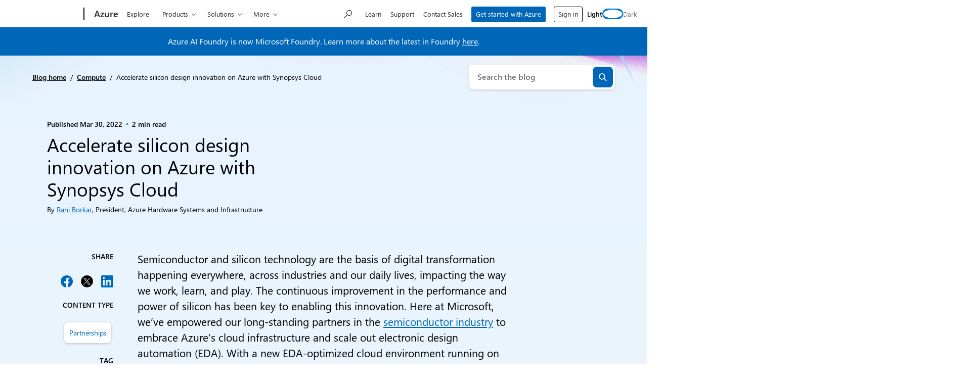

--- FILE ---
content_type: text/html; charset=UTF-8
request_url: https://azure.microsoft.com/en-us/blog/accelerate-silicon-design-innovation-on-azure-with-synopsys-cloud/
body_size: 41728
content:
<!DOCTYPE html>
<html lang="en-US" class="no-js">

	<head>
		<meta charset="UTF-8" />
		<meta name="viewport" content="width=device-width, initial-scale=1" />
		<script>(function(html){html.className = html.className.replace(/\bno-js\b/,'js')})(document.documentElement);</script>
<link rel="shortcut icon" href="https://c.s-microsoft.com/favicon.ico?v2" type="image/x-icon" />
		<link rel="dns-prefetch" href="//target.microsoft.com">
		<link rel="dns-prefetch" href="//microsoftmscompoc.tt.omtrdc.net">
		<link rel="preload" href="https://wcpstatic.microsoft.com/mscc/lib/v2/wcp-consent.js" as="script">
		<link rel="preload" href="https://azure.microsoft.com/en-us/blog/wp-content/plugins/ms-metrics/assets/js/at.2.9.0.js" as="script">
					<meta name="awa-pageType" content="Post">
						<meta name="awa-market" content="en-us">
						<meta name="awa-env" content="Production">
						<meta name="awa‐asst" content="7767">
						<meta name="awa-pgauth" content="Rani Borkar">
						<meta name="awa-publishedDate" content="20220330">
						<meta name="awa-xaudience" content="Developers,IT decision makers,IT implementors">
						<meta name="awa-xcategory" content="Compute">
						<meta name="awa-xtag" content="High-performance computing">
						<meta name="awa-xtype" content="Partnerships">
			<meta name='robots' content='index, follow, max-image-preview:large, max-snippet:-1, max-video-preview:-1' />
	<style>img:is([sizes="auto" i], [sizes^="auto," i]) { contain-intrinsic-size: 3000px 1500px }</style>
	
	<!-- This site is optimized with the Yoast SEO plugin v26.2 - https://yoast.com/wordpress/plugins/seo/ -->
	<title>Accelerate silicon design innovation on Azure with Synopsys Cloud | Microsoft Azure Blog</title>
	<meta name="description" content="Here at Microsoft, we’ve empowered our long-standing partners in the semiconductor industry to embrace Azure’s cloud infrastructure and scale out electronic design automation (EDA). With a new EDA-optimized cloud environment running on Azure, the launch of the Synopsys Cloud marks a significant milestone for the industry by offering silicon design teams the ability to scale and accelerate their development cycles—transforming chip design the way that the cloud transformed computing." />
	<link rel="canonical" href="https://azure.microsoft.com/en-us/blog/accelerate-silicon-design-innovation-on-azure-with-synopsys-cloud/" />
	<meta property="og:locale" content="en_US" />
	<meta property="og:type" content="article" />
	<meta property="og:title" content="Accelerate silicon design innovation on Azure with Synopsys Cloud | Microsoft Azure Blog" />
	<meta property="og:description" content="Here at Microsoft, we’ve empowered our long-standing partners in the semiconductor industry to embrace Azure’s cloud infrastructure and scale out electronic design automation (EDA). With a new EDA-optimized cloud environment running on Azure, the launch of the Synopsys Cloud marks a significant milestone for the industry by offering silicon design teams the ability to scale and accelerate their development cycles—transforming chip design the way that the cloud transformed computing." />
	<meta property="og:url" content="https://azure.microsoft.com/en-us/blog/accelerate-silicon-design-innovation-on-azure-with-synopsys-cloud/" />
	<meta property="og:site_name" content="Microsoft Azure Blog" />
	<meta property="article:publisher" content="https://www.facebook.com/microsoftazure" />
	<meta property="article:published_time" content="2022-03-30T00:00:00+00:00" />
	<meta property="article:modified_time" content="2025-06-18T07:56:08+00:00" />
	<meta property="og:image" content="https://azure.microsoft.com/en-us/blog/wp-content/uploads/2022/03/8d9dfb98-1a6b-4a0b-bb2f-0ecf619da722.webp" />
	<meta name="author" content="Rani Borkar" />
	<meta name="twitter:card" content="summary_large_image" />
	<meta name="twitter:creator" content="@azure" />
	<meta name="twitter:site" content="@azure" />
	<meta name="twitter:label1" content="Written by" />
	<meta name="twitter:data1" content="Rani Borkar" />
	<meta name="twitter:label2" content="Est. reading time" />
	<meta name="twitter:data2" content="3 minutes" />
	<script type="application/ld+json" class="yoast-schema-graph">{"@context":"https://schema.org","@graph":[{"@type":"Article","@id":"https://azure.microsoft.com/en-us/blog/accelerate-silicon-design-innovation-on-azure-with-synopsys-cloud/#article","isPartOf":{"@id":"https://azure.microsoft.com/en-us/blog/accelerate-silicon-design-innovation-on-azure-with-synopsys-cloud/"},"author":[{"@id":"https://azure.microsoft.com/en-us/blog/#/schema/person/image/df3ef3d08628a2403a871bd10c5d9168"}],"headline":"Accelerate silicon design innovation on Azure with Synopsys Cloud","datePublished":"2022-03-30T00:00:00+00:00","dateModified":"2025-06-18T07:56:08+00:00","mainEntityOfPage":{"@id":"https://azure.microsoft.com/en-us/blog/accelerate-silicon-design-innovation-on-azure-with-synopsys-cloud/"},"wordCount":566,"commentCount":0,"publisher":{"@id":"https://azure.microsoft.com/en-us/blog/#organization"},"image":{"@id":"https://azure.microsoft.com/en-us/blog/accelerate-silicon-design-innovation-on-azure-with-synopsys-cloud/#primaryimage"},"thumbnailUrl":"https://azure.microsoft.com/en-us/blog/wp-content/uploads/2022/03/8d9dfb98-1a6b-4a0b-bb2f-0ecf619da722.webp","keywords":["High-performance computing"],"articleSection":["Compute"],"inLanguage":"en-US","potentialAction":[{"@type":"CommentAction","name":"Comment","target":["https://azure.microsoft.com/en-us/blog/accelerate-silicon-design-innovation-on-azure-with-synopsys-cloud/#respond"]}]},{"@type":"WebPage","@id":"https://azure.microsoft.com/en-us/blog/accelerate-silicon-design-innovation-on-azure-with-synopsys-cloud/","url":"https://azure.microsoft.com/en-us/blog/accelerate-silicon-design-innovation-on-azure-with-synopsys-cloud/","name":"Accelerate silicon design innovation on Azure with Synopsys Cloud | Microsoft Azure Blog","isPartOf":{"@id":"https://azure.microsoft.com/en-us/blog/#website"},"primaryImageOfPage":{"@id":"https://azure.microsoft.com/en-us/blog/accelerate-silicon-design-innovation-on-azure-with-synopsys-cloud/#primaryimage"},"image":{"@id":"https://azure.microsoft.com/en-us/blog/accelerate-silicon-design-innovation-on-azure-with-synopsys-cloud/#primaryimage"},"thumbnailUrl":"https://azure.microsoft.com/en-us/blog/wp-content/uploads/2022/03/8d9dfb98-1a6b-4a0b-bb2f-0ecf619da722.webp","datePublished":"2022-03-30T00:00:00+00:00","dateModified":"2025-06-18T07:56:08+00:00","description":"Here at Microsoft, we’ve empowered our long-standing partners in the semiconductor industry to embrace Azure’s cloud infrastructure and scale out electronic design automation (EDA). With a new EDA-optimized cloud environment running on Azure, the launch of the Synopsys Cloud marks a significant milestone for the industry by offering silicon design teams the ability to scale and accelerate their development cycles—transforming chip design the way that the cloud transformed computing.","breadcrumb":{"@id":"https://azure.microsoft.com/en-us/blog/accelerate-silicon-design-innovation-on-azure-with-synopsys-cloud/#breadcrumb"},"inLanguage":"en-US","potentialAction":[{"@type":"ReadAction","target":["https://azure.microsoft.com/en-us/blog/accelerate-silicon-design-innovation-on-azure-with-synopsys-cloud/"]}]},{"@type":"ImageObject","inLanguage":"en-US","@id":"https://azure.microsoft.com/en-us/blog/accelerate-silicon-design-innovation-on-azure-with-synopsys-cloud/#primaryimage","url":"https://azure.microsoft.com/en-us/blog/wp-content/uploads/2022/03/8d9dfb98-1a6b-4a0b-bb2f-0ecf619da722.webp","contentUrl":"https://azure.microsoft.com/en-us/blog/wp-content/uploads/2022/03/8d9dfb98-1a6b-4a0b-bb2f-0ecf619da722.webp"},{"@type":"BreadcrumbList","@id":"https://azure.microsoft.com/en-us/blog/accelerate-silicon-design-innovation-on-azure-with-synopsys-cloud/#breadcrumb","itemListElement":[{"@type":"ListItem","position":1,"name":"Blog home","item":"https://azure.microsoft.com/en-us/blog/"},{"@type":"ListItem","position":2,"name":"Compute","item":"https://azure.microsoft.com/en-us/blog/category/compute/"},{"@type":"ListItem","position":3,"name":"Accelerate silicon design innovation on Azure with Synopsys Cloud"}]},{"@type":"WebSite","@id":"https://azure.microsoft.com/en-us/blog/#website","url":"https://azure.microsoft.com/en-us/blog/","name":"Microsoft Azure Blog","description":"Get the latest Azure news, updates, and announcements from the Azure blog. From product updates to hot topics, hear from the Azure experts.","publisher":{"@id":"https://azure.microsoft.com/en-us/blog/#organization"},"potentialAction":[{"@type":"SearchAction","target":{"@type":"EntryPoint","urlTemplate":"https://azure.microsoft.com/en-us/blog/?s={search_term_string}"},"query-input":{"@type":"PropertyValueSpecification","valueRequired":true,"valueName":"search_term_string"}}],"inLanguage":"en-US"},{"@type":"Organization","@id":"https://azure.microsoft.com/en-us/blog/#organization","name":"Microsoft Azure Blog","url":"https://azure.microsoft.com/en-us/blog/","logo":{"@type":"ImageObject","inLanguage":"en-US","@id":"https://azure.microsoft.com/en-us/blog/#/schema/logo/image/","url":"https://azure.microsoft.com/en-us/blog/wp-content/uploads/2024/06/microsoft_logo.webp","contentUrl":"https://azure.microsoft.com/en-us/blog/wp-content/uploads/2024/06/microsoft_logo.webp","width":512,"height":512,"caption":"Microsoft Azure Blog"},"image":{"@id":"https://azure.microsoft.com/en-us/blog/#/schema/logo/image/"},"sameAs":["https://www.facebook.com/microsoftazure","https://x.com/azure","https://www.instagram.com/microsoftdeveloper/","https://www.linkedin.com/company/16188386","https://www.youtube.com/user/windowsazure"]},{"@type":"Person","@id":"https://azure.microsoft.com/en-us/blog/#/schema/person/image/df3ef3d08628a2403a871bd10c5d9168","name":"Rani Borkar","image":{"@type":"ImageObject","inLanguage":"en-US","@id":"https://azure.microsoft.com/en-us/blog/#/schema/person/image/f700b06dcb803cabe16c542ac36a95a9","url":"https://azure.microsoft.com/en-us/blog/wp-content/uploads/2022/02/thumbnail_image002-150x150.webp","contentUrl":"https://azure.microsoft.com/en-us/blog/wp-content/uploads/2022/02/thumbnail_image002-150x150.webp","width":150,"height":150,"caption":"Rani Borkar"},"description":"President, Azure Hardware Systems and Infrastructure","url":"https://azure.microsoft.com/en-us/blog/author/rani-borkar/"}]}</script>
	<!-- / Yoast SEO plugin. -->


	<script>

		// Define Adobe Target Property
		var at_property = "beedee45-3f39-f022-9e83-653d86f7267c";  // Workspace Name

		! function () {
			window.tt_getCookie = function (t) {
				var e = RegExp(t + "[^;]+").exec(document.cookie);
				return decodeURIComponent(e ? e.toString().replace(/^[^=]+./, "") : "")
			}
			var t = tt_getCookie("MC1"),
				e = tt_getCookie("MSFPC");
			function o(t) {
				return t.split("=")[1].slice(0, 32)
			}
			var n = "";
			if ("" != t) n = o(t);
			else if ("" != e) n = o(e);
			if (n.length > 0) var r = n;
			if (n.length > 0 && at_property != "") {
				window.targetPageParams = function () {
					return {
						"mbox3rdPartyId": r,
						"at_property": at_property
					}
				}
			} else if (at_property != "") {
				window.targetPageParams = function () {
					return {
						"at_property": at_property
					}
				}
			}
		}();

		// ContentSquare functions
		function isEmpty(val) { return (val === undefined || val == null || val.length <= 0) ? true : false; } function key(obj) { return Object.keys(obj) .map(function(k) { return k + "" + obj[k]; }) .join(""); } function distinct(arr) { var result = arr.reduce(function(acc, e) { acc[key(e)] = e; return acc;}, {}); return Object.keys(result) .map(function(k) { return result[k]; }); }

		// Adobe Analytics data collection / ContentSquare ttMeta Object **DO NOT ALTER**
		var tnt_response = "";

		document.addEventListener("at-request-succeeded", function (e) {
			if (e.detail.analyticsDetails != undefined) {

				/*** 1DS ***/
				window.check1DS = function (j) { // function to check either 1DS or JSLL
					if ( (typeof analytics !== 'undefined') && typeof analytics.isInitialized === 'function' && analytics.isInitialized()) { // Check for 1DS
						tnt_response = e.detail;

						//ContentUpdate Event with Target Friendly names
						if (e.detail.responseTokens != undefined) { //checks for friendly name data from response tokens
							console.log("1DS - present with response tokens");

							//ContentUpdate Event with tnta
							analytics.captureContentUpdate(
								{
									actionType: "A",
									behavior: "12",
									content: JSON.stringify({}),
									pageTags: {
										tnta: (tnt_response && tnt_response.analyticsDetails[0] ? tnt_response.analyticsDetails[0].payload.tnta : ''), //a4t data payload
									}
								}
							)

							var tt_activityCount = e.detail.responseTokens.length;
							for (i = 0; i < tt_activityCount; i++) {
								//1DS Content Update
								console.log('1DS - started captureContentCall - i=' + i);
								analytics.captureContentUpdate(
									{
										actionType: "A",
										behavior: "12",
										content: JSON.stringify({}),
										pageTags: {
											tnta: '',  // null out tnta to prevent duplicate A4T hits
											at_activity_name: (tnt_response && tnt_response.responseTokens[i] ? tnt_response.responseTokens[i]["activity.name"] : ''), //friendly name target activity
											at_exp_name: (tnt_response && tnt_response.responseTokens[i] ? tnt_response.responseTokens[i]["experience.name"] : ''), // friendly name target experience
											at_activity_id: (tnt_response && tnt_response.responseTokens[i] ? tnt_response.responseTokens[i]["activity.id"] : ''),
											at_exp_id: (tnt_response && tnt_response.responseTokens[i] ? tnt_response.responseTokens[i]["experience.id"] : '')
										}
									}
								)
							}

							console.log('1DS - completed captureContentCall');
							// ttMETA object set for ContentSquare pickup
							window.ttMETA = typeof(window.ttMETA) != "undefined" ? window.ttMETA : []; var tokens = e.detail.responseTokens; if (isEmpty(tokens)) { return; } var uniqueTokens = distinct(tokens); uniqueTokens.forEach(function(token) { window.ttMETA.push({ 'CampaignName': token["activity.name"], 'CampaignId': token["activity.id"], 'RecipeName': token["experience.name"], 'RecipeId': token["experience.id"], 'OfferId': token["option.id"], 'OfferName': token["option.name"] }); });
						} else {
							console.log("1DS - present, no response tokens");
						}

					} else {
						console.log('1DS - looping 1DS check');
						if(j < 40) {
							j++;
							setTimeout(function(){check1DS(j)}, 250);
							console.log('1DS - looping 1DS check - loop j=' + j);
						}
					}
				};
				check1DS(1);
				/*** /1DS ***/

			}

		});
	</script>
	<script>
		function adobeTargetTracking() {
			var s = document.createElement( 'script' );
			var src = "https://azure.microsoft.com/en-us/blog/wp-content/plugins/ms-metrics/assets/js/at.2.9.0.js";
			s.setAttribute( 'src', src );
			document.body.appendChild( s );
		}
	</script>
	<!-- Adobe Target -->


	<link rel='dns-prefetch' href='//wcpstatic.microsoft.com' />
<link rel='dns-prefetch' href='//azure.microsoft.com' />
<link rel='dns-prefetch' href='//js.monitor.azure.com' />
<link rel="alternate" type="application/rss+xml" title="Microsoft Azure Blog &raquo; Feed" href="https://azure.microsoft.com/en-us/blog/feed/" />
<link rel="alternate" type="application/rss+xml" title="Microsoft Azure Blog &raquo; Comments Feed" href="https://azure.microsoft.com/en-us/blog/comments/feed/" />
<link rel='stylesheet' id='wp-block-library-css' href='https://azure.microsoft.com/en-us/blog/wp-includes/css/dist/block-library/style.min.css?ver=6.8.3' type='text/css' media='all' />
<style id='tenup-copyright-style-inline-css' type='text/css'>


</style>
<style id='tenup-accordion-style-inline-css' type='text/css'>
.wp-block-tenup-accordion,.wp-block-tenup-accordion *>*{box-sizing:border-box}.wp-block-tenup-accordion-content{height:0;overflow:hidden;transition:height .3s ease-in-out,padding .3s ease-in-out}.wp-block-tenup-accordion-content[aria-hidden=true]{padding-bottom:0!important;padding-top:0!important}.wp-block-tenup-accordion-content[aria-hidden=false]{display:block}.wp-block-tenup-accordion.has-child-selected .wp-block-tenup-accordion-content,.wp-block-tenup-accordion.is-selected .wp-block-tenup-accordion-content{display:block;height:100%}[data-type="tenup/accordion"] .wp-block-tenup-accordion-content{transition:none!important}.wp-block-tenup-accordion:not(.has-child-selected) .wp-block-tenup-accordion-content,.wp-block-tenup-accordion:not(.is-selected) .wp-block-tenup-accordion-content{padding-bottom:0!important;padding-top:0!important}.wp-block-tenup-accordion.is-layout-flex{align-items:stretch!important}

</style>
<style id='tenup-accordion-header-style-inline-css' type='text/css'>
.wp-block-tenup-accordion-header{-webkit-appearance:none;-moz-appearance:none;appearance:none;background-color:transparent;border-color:transparent;border-width:0;cursor:pointer;flex-shrink:0;font-size:1rem;padding:0;transition:all .2s ease-in-out;width:100%}.wp-block-tenup-accordion-header.icon-position-left{flex-direction:row-reverse;justify-content:flex-end}.wp-block-tenup-accordion-item__title{text-align:left}.wp-block-tenup-accordion-item__icon{display:flex;fill:currentColor;width:1rem}.wp-block-tenup-accordion-item{overflow:hidden}[aria-expanded=false] .icon--expanded,[aria-expanded=true] .icon--collapsed{display:none}

</style>
<style id='tenup-carousel-style-inline-css' type='text/css'>
@keyframes splide-loading{0%{transform:rotate(0)}to{transform:rotate(1turn)}}.splide__track--draggable{-webkit-touch-callout:none;-webkit-user-select:none;-moz-user-select:none;user-select:none}.splide__track--fade>.splide__list>.splide__slide{margin:0!important;opacity:0;z-index:0}.splide__track--fade>.splide__list>.splide__slide.is-active{opacity:1;z-index:1}.splide--rtl{direction:rtl}.splide__track--ttb>.splide__list{display:block}.splide__container{box-sizing:border-box;position:relative}.splide__list{backface-visibility:hidden;display:flex;height:100%;margin:0!important;padding:0!important}.splide.is-initialized:not(.is-active) .splide__list{display:block}.splide__pagination{align-items:center;display:flex;flex-wrap:wrap;justify-content:center;margin:0;pointer-events:none}.splide__pagination li{display:inline-block;line-height:1;list-style-type:none;margin:0;pointer-events:auto}.splide:not(.is-overflow) .splide__pagination{display:none}.splide__progress__bar{width:0}.splide{position:relative;visibility:hidden}.splide.is-initialized,.splide.is-rendered{visibility:visible}.splide__slide{backface-visibility:hidden;box-sizing:border-box;flex-shrink:0;list-style-type:none!important;margin:0;position:relative}.splide__slide img{vertical-align:bottom}.splide__spinner{animation:splide-loading 1s linear infinite;border:2px solid #999;border-left-color:transparent;border-radius:50%;bottom:0;contain:strict;display:inline-block;height:20px;left:0;margin:auto;position:absolute;right:0;top:0;width:20px}.splide__sr{clip:rect(0 0 0 0);border:0;height:1px;margin:-1px;overflow:hidden;padding:0;position:absolute;width:1px}.splide__toggle.is-active .splide__toggle__play,.splide__toggle__pause{display:none}.splide__toggle.is-active .splide__toggle__pause{display:inline}.splide__track{overflow:hidden;position:relative;z-index:0}.wp-block-tenup-carousel__controls{display:flex;justify-content:space-between;margin-top:var(--wp--preset--spacing--2-xs)}.wp-block-tenup-carousel__navigation{align-items:center;display:flex;gap:var(--wp--preset--spacing--3-xs);justify-content:flex-start}.wp-block-tenup-carousel__navigation-button{-webkit-appearance:none;-moz-appearance:none;appearance:none;background:transparent;border:none;border-radius:0;cursor:pointer;margin:0;padding:0}.wp-block-tenup-carousel__pagination{align-items:center;display:flex;gap:var(--wp--preset--spacing--3-xs);justify-content:flex-end}.wp-block-tenup-carousel__pagination .splide__pagination__page{-webkit-appearance:none;-moz-appearance:none;appearance:none;background:var(--wp--preset--color--contrast);border:none;border-radius:999px;cursor:pointer;height:.8rem;margin:0;opacity:.25;padding:0;width:.8rem}.wp-block-tenup-carousel__pagination .splide__pagination__page.is-active{background:var(--wp--preset--color--primary);opacity:1}

</style>
<style id='tenup-carousel-item-style-inline-css' type='text/css'>
.wp-block-tenup-carousel-item{margin-trim:block}@supports not (margin-trim:block){.wp-block-tenup-carousel-item>:first-child{margin-top:0}.wp-block-tenup-carousel-item>:last-child{margin-bottom:0}}.wp-block-tenup-carousel-item__image-background{bottom:0;height:100%;left:0;margin:0;-o-object-fit:cover;object-fit:cover;padding:0;position:absolute;right:0;top:0;width:100%}.wp-block-tenup-carousel-item__background{bottom:0;left:0;opacity:.5;position:absolute;right:0;top:0;z-index:1}.wp-block-tenup-carousel-item__background.has-background-dim-10{opacity:.1}.wp-block-tenup-carousel-item__background.has-background-dim-20{opacity:.2}.wp-block-tenup-carousel-item__background.has-background-dim-30{opacity:.3}.wp-block-tenup-carousel-item__background.has-background-dim-40{opacity:.4}.wp-block-tenup-carousel-item__background.has-background-dim-60{opacity:.6}.wp-block-tenup-carousel-item__background.has-background-dim-70{opacity:.7}.wp-block-tenup-carousel-item__background.has-background-dim-80{opacity:.8}.wp-block-tenup-carousel-item__background.has-background-dim-90{opacity:.9}.wp-block-tenup-carousel-item__background.has-background-dim-100{opacity:1}.wp-block-tenup-carousel-item__content{position:relative;z-index:2}

</style>
<style id='tenup-tabs-style-inline-css' type='text/css'>
.wp-block-tenup-tabs .tab-control{display:flex;flex-direction:column}@media (--bp-medium ){.wp-block-tenup-tabs .tab-control{align-items:center;flex-direction:row;justify-content:space-between}}.wp-block-tenup-tabs .tab-list{display:flex;padding-left:0}.wp-block-tenup-tabs .tab-item{align-items:center;border-bottom:0;display:flex;flex-direction:row;margin-right:1rem;position:relative;text-align:center}.wp-block-tenup-tabs .tab-item a{-webkit-text-decoration:none;text-decoration:none}.wp-block-tenup-tabs .tab-item.is-active [role=tab]{font-weight:600}.wp-block-tenup-tabs .tabs-content[aria-hidden=true]{left:-999rem;position:absolute;top:-999rem}.wp-block-tenup-tabs .tabs-content.is-active{position:static}

</style>
<style id='tenup-icon-style-inline-css' type='text/css'>
.wp-block-tenup-icon{box-sizing:content-box;display:block;width:-moz-fit-content;width:fit-content}.wp-block-tenup-icon svg{height:auto;width:-moz-fit-content;width:fit-content}

</style>
<style id='tenup-post-primary-term-style-inline-css' type='text/css'>
.wp-block-tenup-post-primary-term,.wp-block-tenup-post-primary-term:focus,.wp-block-tenup-post-primary-term:hover{color:inherit;text-decoration:inherit}

</style>
<style id='tenup-post-picker-style-inline-css' type='text/css'>
.wp-block-tenup-post-picker-post-picker{position:relative}

</style>
<style id='co-authors-plus-coauthors-style-inline-css' type='text/css'>
.wp-block-co-authors-plus-coauthors.is-layout-flow [class*=wp-block-co-authors-plus]{display:inline}

</style>
<style id='co-authors-plus-avatar-style-inline-css' type='text/css'>
.wp-block-co-authors-plus-avatar :where(img){height:auto;max-width:100%;vertical-align:bottom}.wp-block-co-authors-plus-coauthors.is-layout-flow .wp-block-co-authors-plus-avatar :where(img){vertical-align:middle}.wp-block-co-authors-plus-avatar:is(.alignleft,.alignright){display:table}.wp-block-co-authors-plus-avatar.aligncenter{display:table;margin-inline:auto}

</style>
<style id='co-authors-plus-image-style-inline-css' type='text/css'>
.wp-block-co-authors-plus-image{margin-bottom:0}.wp-block-co-authors-plus-image :where(img){height:auto;max-width:100%;vertical-align:bottom}.wp-block-co-authors-plus-coauthors.is-layout-flow .wp-block-co-authors-plus-image :where(img){vertical-align:middle}.wp-block-co-authors-plus-image:is(.alignfull,.alignwide) :where(img){width:100%}.wp-block-co-authors-plus-image:is(.alignleft,.alignright){display:table}.wp-block-co-authors-plus-image.aligncenter{display:table;margin-inline:auto}

</style>
<style id='safe-svg-svg-icon-style-inline-css' type='text/css'>
.safe-svg-cover{text-align:center}.safe-svg-cover .safe-svg-inside{display:inline-block;max-width:100%}.safe-svg-cover svg{fill:currentColor;height:100%;max-height:100%;max-width:100%;width:100%}

</style>
<style id='msx-recent-posts-style-inline-css' type='text/css'>
.msx-recent-posts{--msx-recent-posts-gap-column:var(--sp-200);--msx-recent-posts-column-width:100%}.msx-recent-posts.msx-recent-posts--cols .msx-recent-posts__items{-moz-column-gap:var(--msx-recent-posts-gap-column);column-gap:var(--msx-recent-posts-gap-column);display:flex;flex-flow:row wrap;row-gap:var(--sp-400)}@media (min-width:53.75em){.msx-recent-posts.msx-recent-posts--cols .msx-recent-posts__items{row-gap:0}.msx-recent-posts.msx-recent-posts--cols .msx-recent-posts__items>*{flex:0 1 calc(var(--msx-recent-posts-column-width) - var(--msx-recent-posts-gap-column)/2);max-width:var(--msx-recent-posts-column-width)}}@media (min-width:1200px){.msx-recent-posts.msx-recent-posts--cols .msx-recent-posts__items{--msx-recent-posts-gap-column:var(--sp-900);--msx-recent-posts-column-width:50%}}

</style>
<style id='msx-cta-style-inline-css' type='text/css'>
.cta-block{--cta-block-margin-block-end:var(--sp-200);--cta-block-margin-block-start:var(--sp-200);--cta-block-body-padding:var(--sp-400);--cta-block-title-font-size:var(--moray-fs-heading-1);background:var(--cta-block-background,var(--wp--preset--gradient--dark));border-radius:var(--cta-block-border-radius,var(--moray-radius-40));color:var(--cta-block-text-color,var(--moray-c-white));font-size:var(--cta-block-body-font-size,var(--fs-medium));margin-bottom:var(--cta-block-margin-block-end)!important;margin-top:var(--cta-block-margin-block-start);overflow:hidden}@media (min-width:53.75em){.cta-block{--cta-block-margin-block-end:var(--sp-500);--cta-block-margin-block-start:var(--sp-500);--cta-block-body-padding:var(--sp-600);--cta-block-title-font-size:var(--fs-3xl)}}.cta-block.has-light-gradient-background{--cs-content-text:var(--cta-block-light-gradient-background-text-color,var(--moray-c-black))}.cta-block.has-dark-gradient-background{--cs-content-text:var(--cta-block-dark-gradient-background-text-color,var(--moray-c-white))}.cta-block__link.btn-link{--button-text-color:inherit;margin-left:calc(var(--button-padding-x, var(--sp-300))*-1)}.cta-block__headline{font-size:var(--cta-block-title-font-size);margin-bottom:var(--cta-block-title-margin-block-end,var(--sp-150));margin-top:var(--cta-block-title-margin-block-start,0)}.cta-block__content{display:grid;grid-template-columns:1fr;grid-template-rows:auto}.cta-block__body{padding:var(--cta-block-body-padding)}.cta-block__image{display:block;height:100%;-o-object-fit:cover;object-fit:cover;width:100%}.cta-block__actions{margin-top:var(--cta-block-actions-margin-block-start,var(--sp-200))}.cta-block__text{margin:0}.cta-block--align-right .cta-block__image-container{order:2}.cta-block--align-right .cta-block__body{order:1}@media (min-width:53.75em){.cta-block--align-right.cta-block--has-image .cta-block__content{grid-template-columns:1fr 33.33%}.cta-block--has-image .cta-block__content{grid-template-columns:33.33% 1fr}}

</style>
<style id='msx-grid-section-style-inline-css' type='text/css'>
.wp-block-msx-grid-section{--half-column-gap:0.75rem;grid-column-gap:1.5rem;-moz-column-gap:1.5rem;column-gap:1.5rem;direction:ltr;display:grid;grid-template-areas:"a b";grid-template-columns:calc(50% - var(--half-column-gap)) calc(50% - var(--half-column-gap));grid-template-rows:auto 1fr;grid-row-gap:1.5rem;row-gap:1.5rem}.wp-block-msx-grid-section.grid-section-layout-33-66{grid-template-columns:calc(33% - var(--half-column-gap)) calc(67% - var(--half-column-gap))}.wp-block-msx-grid-section.grid-section-layout-40-60{grid-template-columns:calc(40% - var(--half-column-gap)) calc(60% - var(--half-column-gap))}.wp-block-msx-grid-section.grid-section-layout-60-40{grid-template-columns:calc(60% - var(--half-column-gap)) calc(40% - var(--half-column-gap))}.wp-block-msx-grid-section.grid-section-layout-66-33{grid-template-columns:calc(67% - var(--half-column-gap)) calc(33% - var(--half-column-gap))}.wp-block-msx-grid-section.grid-section-is-centered{align-items:center}.wp-block-msx-grid-section .wp-block-group{grid-area:a}.wp-block-msx-grid-section .wp-block-group:nth-child(2n),.wp-block-msx-grid-section.grid-section-is-reversed .wp-block-group{grid-area:b}.wp-block-msx-grid-section.grid-section-is-reversed .wp-block-group:nth-child(2n){grid-area:a}@media (max-width:53.75em){.wp-block-msx-grid-section,.wp-block-msx-grid-section.grid-section-layout-33-66,.wp-block-msx-grid-section.grid-section-layout-40-60,.wp-block-msx-grid-section.grid-section-layout-60-40,.wp-block-msx-grid-section.grid-section-layout-66-33{grid-template-areas:"a" "b";grid-template-columns:100%;margin-bottom:1.5rem}}@media (min-width:53.75em) and (max-width:67.75em){.single-layout .wp-block-msx-grid-section.alignfull{left:-200px;margin:0;right:0;width:100vw}}

</style>
<style id='msx-kicker-style-inline-css' type='text/css'>
.wp-block-msx-kicker-container{--kicker-ideal-width:20rem;position:relative}.wp-block-msx-kicker__title{color:var(--kicker-title-color,var(--moray-c-gray-600));font-size:var(--kicker-title-font-size,var(--fs-xs));font-weight:var(--kicker-title-font-weight,var(--font-weight-semi-bold));letter-spacing:var(--kicker-title-letter-spacing,0);margin:var(--kicker-title-margin,0 0 var(--sp-150) 0);text-transform:var(--kicker-title-text-transform,uppercase)}.wp-block-msx-kicker__cta{color:var(--kicker-cta-color,var(--moray-c-blue))!important;font-size:var(--kicker-cta-font-size,var(--fs-small))!important;font-weight:var(--kicker-cta-font-weight,var(--font-weight-regular))!important;gap:var(--kicker-cta-gap,.25rem);letter-spacing:var(--kicker-cta-letter-spacing,normal);padding:var(--kicker-cta-padding,0)!important;-webkit-text-decoration:var(--kicker-cta-text-decoration,none)!important;text-decoration:var(--kicker-cta-text-decoration,none)!important}.wp-block-msx-kicker__cta:focus>span:first-child,.wp-block-msx-kicker__cta:hover>span:first-child{-webkit-text-decoration:underline;text-decoration:underline}.wp-block-msx-kicker__cta:focus{outline-offset:2px!important}.wp-block-msx-kicker__cta .glyph-append{padding-left:0!important}.wp-block-msx-kicker{line-height:1.1;margin-bottom:var(--sp-200);margin-top:var(--sp-200);width:100%}.wp-block-msx-kicker .wp-block-msx-kicker__glyph:after{font-size:var(--kicker-cta-glyph-font-size,.5rem)}@media (min-width:67.75em){.wp-block-msx-kicker--align-left,.wp-block-msx-kicker--align-right{max-width:min(var(--kicker-ideal-width),calc((100vw - var(--width-content))/2));position:absolute;top:0}.wp-block-msx-kicker--align-left{padding-left:5vw;padding-right:var(--sp-300);right:100%;text-align:right!important}}@media (min-width:87.5em){.wp-block-msx-kicker--align-left{max-width:min(var(--kicker-ideal-width),calc((100vw - var(--width-content))/2));padding-left:0;padding-right:var(--sp-600)}}.wp-block-msx-kicker--align-right{text-align:left!important}@media (min-width:67.75em){.wp-block-msx-kicker--align-right{left:100%;padding-left:var(--sp-300);padding-right:5vw;text-align:left!important}}@media (min-width:87.5em){.wp-block-msx-kicker--align-right{max-width:calc((1260px - var(--width-content))/2 - var(--content-offset));padding-left:var(--sp-600);padding-right:0}}.theme-dark .wp-block-msx-kicker-container{--kicker-cta-color:var(--c-primary-blue-light);--kicker-title-color:var(--moray-c-white)}

</style>
<style id='msx-site-navigation-style-inline-css' type='text/css'>
.wp-block-msx-site-navigation{position:relative}.wp-block-msx-site-navigation .search-container{margin-top:var(--sp-200);width:100%}@media (min-width:53.75em){.wp-block-msx-site-navigation .search-container{margin-top:0;min-width:17.375rem;width:auto}}

</style>
<link rel='stylesheet' id='msx-editor-style-css' href='https://azure.microsoft.com/en-us/blog/wp-content/themes/xtheme-moray/dist/css/editor-style-overrides.css?ver=1764952992' type='text/css' media='all' />
<link rel='stylesheet' id='editor-style-overrides-css' href='https://azure.microsoft.com/en-us/blog/wp-content/themes/azure-blog/dist/css/editor-style-overrides.css?ver=a4fc91b473fe23eb05d7' type='text/css' media='all' />
<style id='global-styles-inline-css' type='text/css'>
:root{--wp--preset--aspect-ratio--square: 1;--wp--preset--aspect-ratio--4-3: 4/3;--wp--preset--aspect-ratio--3-4: 3/4;--wp--preset--aspect-ratio--3-2: 3/2;--wp--preset--aspect-ratio--2-3: 2/3;--wp--preset--aspect-ratio--16-9: 16/9;--wp--preset--aspect-ratio--9-16: 9/16;--wp--preset--color--black: #000000;--wp--preset--color--cyan-bluish-gray: #abb8c3;--wp--preset--color--white: #ffffff;--wp--preset--color--pale-pink: #f78da7;--wp--preset--color--vivid-red: #cf2e2e;--wp--preset--color--luminous-vivid-orange: #ff6900;--wp--preset--color--luminous-vivid-amber: #fcb900;--wp--preset--color--light-green-cyan: #7bdcb5;--wp--preset--color--vivid-green-cyan: #00d084;--wp--preset--color--pale-cyan-blue: #8ed1fc;--wp--preset--color--vivid-cyan-blue: #0693e3;--wp--preset--color--vivid-purple: #9b51e0;--wp--preset--color--blue-dark: #121D2F;--wp--preset--color--blue-medium: #003966;--wp--preset--color--blue-light: #0078D4;--wp--preset--gradient--vivid-cyan-blue-to-vivid-purple: linear-gradient(135deg,rgba(6,147,227,1) 0%,rgb(155,81,224) 100%);--wp--preset--gradient--light-green-cyan-to-vivid-green-cyan: linear-gradient(135deg,rgb(122,220,180) 0%,rgb(0,208,130) 100%);--wp--preset--gradient--luminous-vivid-amber-to-luminous-vivid-orange: linear-gradient(135deg,rgba(252,185,0,1) 0%,rgba(255,105,0,1) 100%);--wp--preset--gradient--luminous-vivid-orange-to-vivid-red: linear-gradient(135deg,rgba(255,105,0,1) 0%,rgb(207,46,46) 100%);--wp--preset--gradient--very-light-gray-to-cyan-bluish-gray: linear-gradient(135deg,rgb(238,238,238) 0%,rgb(169,184,195) 100%);--wp--preset--gradient--cool-to-warm-spectrum: linear-gradient(135deg,rgb(74,234,220) 0%,rgb(151,120,209) 20%,rgb(207,42,186) 40%,rgb(238,44,130) 60%,rgb(251,105,98) 80%,rgb(254,248,76) 100%);--wp--preset--gradient--blush-light-purple: linear-gradient(135deg,rgb(255,206,236) 0%,rgb(152,150,240) 100%);--wp--preset--gradient--blush-bordeaux: linear-gradient(135deg,rgb(254,205,165) 0%,rgb(254,45,45) 50%,rgb(107,0,62) 100%);--wp--preset--gradient--luminous-dusk: linear-gradient(135deg,rgb(255,203,112) 0%,rgb(199,81,192) 50%,rgb(65,88,208) 100%);--wp--preset--gradient--pale-ocean: linear-gradient(135deg,rgb(255,245,203) 0%,rgb(182,227,212) 50%,rgb(51,167,181) 100%);--wp--preset--gradient--electric-grass: linear-gradient(135deg,rgb(202,248,128) 0%,rgb(113,206,126) 100%);--wp--preset--gradient--midnight: linear-gradient(135deg,rgb(2,3,129) 0%,rgb(40,116,252) 100%);--wp--preset--gradient--primary-brand: linear-gradient(135deg, #121D2F 0%, #0273D0 100%);--wp--preset--gradient--purple-to-blue: var(--gradient-azure-purple-to-blue);--wp--preset--font-size--small: 13px;--wp--preset--font-size--medium: 20px;--wp--preset--font-size--large: 36px;--wp--preset--font-size--x-large: 42px;--wp--preset--spacing--20: 0.44rem;--wp--preset--spacing--30: 0.67rem;--wp--preset--spacing--40: 1rem;--wp--preset--spacing--50: 1.5rem;--wp--preset--spacing--60: 2.25rem;--wp--preset--spacing--70: 3.38rem;--wp--preset--spacing--80: 5.06rem;--wp--preset--spacing--100: var(--sp-100);--wp--preset--spacing--150: var(--sp-150);--wp--preset--spacing--200: var(--sp-200);--wp--preset--spacing--300: var(--sp-300);--wp--preset--spacing--400: var(--sp-400);--wp--preset--spacing--500: var(--sp-500);--wp--preset--spacing--600: var(--sp-600);--wp--preset--spacing--700: var(--sp-700);--wp--preset--spacing--800: var(--sp-800);--wp--preset--spacing--900: var(--sp-900);--wp--preset--shadow--natural: 6px 6px 9px rgba(0, 0, 0, 0.2);--wp--preset--shadow--deep: 12px 12px 50px rgba(0, 0, 0, 0.4);--wp--preset--shadow--sharp: 6px 6px 0px rgba(0, 0, 0, 0.2);--wp--preset--shadow--outlined: 6px 6px 0px -3px rgba(255, 255, 255, 1), 6px 6px rgba(0, 0, 0, 1);--wp--preset--shadow--crisp: 6px 6px 0px rgba(0, 0, 0, 1);--wp--custom--font-sizes--display-xxl: 5.375rem;--wp--custom--font-sizes--display-xl: 3.875rem;--wp--custom--font-sizes--h-1: 3.125rem;--wp--custom--font-sizes--h-2: 2.625rem;--wp--custom--font-sizes--h-3: 2rem;--wp--custom--font-sizes--h-4: 1.5rem;--wp--custom--font-sizes--h-5: 1.25rem;--wp--custom--font-sizes--h-6: 1rem;}.wp-block-tenup-accordion-header{--wp--custom--tenup--icon-position: right;--wp--custom--tenup--icon--icon-set: uikit;--wp--custom--tenup--icon--icon-name: chevron-down;--wp--custom--tenup--expanded--icon--icon-set: uikit;--wp--custom--tenup--expanded--icon--icon-name: chevron-up;}.wp-block-tenup-carousel{--wp--custom--tenup--show-dots: 1;--wp--custom--tenup--show-arrows: 1;--wp--custom--tenup--per-page: 1;--wp--custom--tenup--slide-type: slide;}.wp-block-tenup-tabs{--wp--custom--tenup--max-number-of-tabs: 5;}p{--wp--preset--font-size--small: var(--fs-small);--wp--preset--font-size--medium: var(--fs-medium);--wp--preset--font-size--large: var(--fs-large);}.wp-block-heading{--wp--preset--font-size--display-xxxl: 7.5rem;--wp--preset--font-size--display-xxl: 5.375rem;--wp--preset--font-size--display-xl: 3.875rem;--wp--preset--font-size--h-1: 3.125rem;--wp--preset--font-size--h-2: 2.625rem;--wp--preset--font-size--h-3: 2rem;--wp--preset--font-size--h-4: 1.5rem;--wp--preset--font-size--h-5: 1.3125rem;}.wp-block-msx-cta{--wp--preset--gradient--primary-brand: linear-gradient(135deg, #121D2F 0%, #0273D0 100%);--wp--preset--gradient--dark: var(--gradient-azure-purple-to-blue);}:root { --wp--style--global--content-size: 1140px;--wp--style--global--wide-size: 1260px; }:where(body) { margin: 0; }.wp-site-blocks > .alignleft { float: left; margin-right: 2em; }.wp-site-blocks > .alignright { float: right; margin-left: 2em; }.wp-site-blocks > .aligncenter { justify-content: center; margin-left: auto; margin-right: auto; }:where(.wp-site-blocks) > * { margin-block-start: 24px; margin-block-end: 0; }:where(.wp-site-blocks) > :first-child { margin-block-start: 0; }:where(.wp-site-blocks) > :last-child { margin-block-end: 0; }:root { --wp--style--block-gap: 24px; }:root :where(.is-layout-flow) > :first-child{margin-block-start: 0;}:root :where(.is-layout-flow) > :last-child{margin-block-end: 0;}:root :where(.is-layout-flow) > *{margin-block-start: 24px;margin-block-end: 0;}:root :where(.is-layout-constrained) > :first-child{margin-block-start: 0;}:root :where(.is-layout-constrained) > :last-child{margin-block-end: 0;}:root :where(.is-layout-constrained) > *{margin-block-start: 24px;margin-block-end: 0;}:root :where(.is-layout-flex){gap: 24px;}:root :where(.is-layout-grid){gap: 24px;}.is-layout-flow > .alignleft{float: left;margin-inline-start: 0;margin-inline-end: 2em;}.is-layout-flow > .alignright{float: right;margin-inline-start: 2em;margin-inline-end: 0;}.is-layout-flow > .aligncenter{margin-left: auto !important;margin-right: auto !important;}.is-layout-constrained > .alignleft{float: left;margin-inline-start: 0;margin-inline-end: 2em;}.is-layout-constrained > .alignright{float: right;margin-inline-start: 2em;margin-inline-end: 0;}.is-layout-constrained > .aligncenter{margin-left: auto !important;margin-right: auto !important;}.is-layout-constrained > :where(:not(.alignleft):not(.alignright):not(.alignfull)){max-width: var(--wp--style--global--content-size);margin-left: auto !important;margin-right: auto !important;}.is-layout-constrained > .alignwide{max-width: var(--wp--style--global--wide-size);}body .is-layout-flex{display: flex;}.is-layout-flex{flex-wrap: wrap;align-items: center;}.is-layout-flex > :is(*, div){margin: 0;}body .is-layout-grid{display: grid;}.is-layout-grid > :is(*, div){margin: 0;}body{color: var(--cs-content-text);padding-top: 0px;padding-right: 0px;padding-bottom: 0px;padding-left: 0px;}a:where(:not(.wp-element-button)){text-decoration: underline;}h1, h2, h3, h4, h5, h6{font-weight: 600;line-height: 1.2;}h1{font-size: 3.125rem;}h2{font-size: 2.625rem;}h3{font-size: 2rem;}h4{font-size: 1.5rem;}h5{font-size: 1.3125rem;}h6{font-size: 1.1875rem;}:root :where(.wp-element-button, .wp-block-button__link){background-color: #32373c;border-width: 0;color: #fff;font-family: inherit;font-size: inherit;line-height: inherit;padding: calc(0.667em + 2px) calc(1.333em + 2px);text-decoration: none;}.has-black-color{color: var(--wp--preset--color--black) !important;}.has-cyan-bluish-gray-color{color: var(--wp--preset--color--cyan-bluish-gray) !important;}.has-white-color{color: var(--wp--preset--color--white) !important;}.has-pale-pink-color{color: var(--wp--preset--color--pale-pink) !important;}.has-vivid-red-color{color: var(--wp--preset--color--vivid-red) !important;}.has-luminous-vivid-orange-color{color: var(--wp--preset--color--luminous-vivid-orange) !important;}.has-luminous-vivid-amber-color{color: var(--wp--preset--color--luminous-vivid-amber) !important;}.has-light-green-cyan-color{color: var(--wp--preset--color--light-green-cyan) !important;}.has-vivid-green-cyan-color{color: var(--wp--preset--color--vivid-green-cyan) !important;}.has-pale-cyan-blue-color{color: var(--wp--preset--color--pale-cyan-blue) !important;}.has-vivid-cyan-blue-color{color: var(--wp--preset--color--vivid-cyan-blue) !important;}.has-vivid-purple-color{color: var(--wp--preset--color--vivid-purple) !important;}.has-blue-dark-color{color: var(--wp--preset--color--blue-dark) !important;}.has-blue-medium-color{color: var(--wp--preset--color--blue-medium) !important;}.has-blue-light-color{color: var(--wp--preset--color--blue-light) !important;}.has-black-background-color{background-color: var(--wp--preset--color--black) !important;}.has-cyan-bluish-gray-background-color{background-color: var(--wp--preset--color--cyan-bluish-gray) !important;}.has-white-background-color{background-color: var(--wp--preset--color--white) !important;}.has-pale-pink-background-color{background-color: var(--wp--preset--color--pale-pink) !important;}.has-vivid-red-background-color{background-color: var(--wp--preset--color--vivid-red) !important;}.has-luminous-vivid-orange-background-color{background-color: var(--wp--preset--color--luminous-vivid-orange) !important;}.has-luminous-vivid-amber-background-color{background-color: var(--wp--preset--color--luminous-vivid-amber) !important;}.has-light-green-cyan-background-color{background-color: var(--wp--preset--color--light-green-cyan) !important;}.has-vivid-green-cyan-background-color{background-color: var(--wp--preset--color--vivid-green-cyan) !important;}.has-pale-cyan-blue-background-color{background-color: var(--wp--preset--color--pale-cyan-blue) !important;}.has-vivid-cyan-blue-background-color{background-color: var(--wp--preset--color--vivid-cyan-blue) !important;}.has-vivid-purple-background-color{background-color: var(--wp--preset--color--vivid-purple) !important;}.has-blue-dark-background-color{background-color: var(--wp--preset--color--blue-dark) !important;}.has-blue-medium-background-color{background-color: var(--wp--preset--color--blue-medium) !important;}.has-blue-light-background-color{background-color: var(--wp--preset--color--blue-light) !important;}.has-black-border-color{border-color: var(--wp--preset--color--black) !important;}.has-cyan-bluish-gray-border-color{border-color: var(--wp--preset--color--cyan-bluish-gray) !important;}.has-white-border-color{border-color: var(--wp--preset--color--white) !important;}.has-pale-pink-border-color{border-color: var(--wp--preset--color--pale-pink) !important;}.has-vivid-red-border-color{border-color: var(--wp--preset--color--vivid-red) !important;}.has-luminous-vivid-orange-border-color{border-color: var(--wp--preset--color--luminous-vivid-orange) !important;}.has-luminous-vivid-amber-border-color{border-color: var(--wp--preset--color--luminous-vivid-amber) !important;}.has-light-green-cyan-border-color{border-color: var(--wp--preset--color--light-green-cyan) !important;}.has-vivid-green-cyan-border-color{border-color: var(--wp--preset--color--vivid-green-cyan) !important;}.has-pale-cyan-blue-border-color{border-color: var(--wp--preset--color--pale-cyan-blue) !important;}.has-vivid-cyan-blue-border-color{border-color: var(--wp--preset--color--vivid-cyan-blue) !important;}.has-vivid-purple-border-color{border-color: var(--wp--preset--color--vivid-purple) !important;}.has-blue-dark-border-color{border-color: var(--wp--preset--color--blue-dark) !important;}.has-blue-medium-border-color{border-color: var(--wp--preset--color--blue-medium) !important;}.has-blue-light-border-color{border-color: var(--wp--preset--color--blue-light) !important;}.has-vivid-cyan-blue-to-vivid-purple-gradient-background{background: var(--wp--preset--gradient--vivid-cyan-blue-to-vivid-purple) !important;}.has-light-green-cyan-to-vivid-green-cyan-gradient-background{background: var(--wp--preset--gradient--light-green-cyan-to-vivid-green-cyan) !important;}.has-luminous-vivid-amber-to-luminous-vivid-orange-gradient-background{background: var(--wp--preset--gradient--luminous-vivid-amber-to-luminous-vivid-orange) !important;}.has-luminous-vivid-orange-to-vivid-red-gradient-background{background: var(--wp--preset--gradient--luminous-vivid-orange-to-vivid-red) !important;}.has-very-light-gray-to-cyan-bluish-gray-gradient-background{background: var(--wp--preset--gradient--very-light-gray-to-cyan-bluish-gray) !important;}.has-cool-to-warm-spectrum-gradient-background{background: var(--wp--preset--gradient--cool-to-warm-spectrum) !important;}.has-blush-light-purple-gradient-background{background: var(--wp--preset--gradient--blush-light-purple) !important;}.has-blush-bordeaux-gradient-background{background: var(--wp--preset--gradient--blush-bordeaux) !important;}.has-luminous-dusk-gradient-background{background: var(--wp--preset--gradient--luminous-dusk) !important;}.has-pale-ocean-gradient-background{background: var(--wp--preset--gradient--pale-ocean) !important;}.has-electric-grass-gradient-background{background: var(--wp--preset--gradient--electric-grass) !important;}.has-midnight-gradient-background{background: var(--wp--preset--gradient--midnight) !important;}.has-primary-brand-gradient-background{background: var(--wp--preset--gradient--primary-brand) !important;}.has-purple-to-blue-gradient-background{background: var(--wp--preset--gradient--purple-to-blue) !important;}.has-small-font-size{font-size: var(--wp--preset--font-size--small) !important;}.has-medium-font-size{font-size: var(--wp--preset--font-size--medium) !important;}.has-large-font-size{font-size: var(--wp--preset--font-size--large) !important;}.has-x-large-font-size{font-size: var(--wp--preset--font-size--x-large) !important;}p.has-small-font-size{font-size: var(--wp--preset--font-size--small) !important;}p.has-medium-font-size{font-size: var(--wp--preset--font-size--medium) !important;}p.has-large-font-size{font-size: var(--wp--preset--font-size--large) !important;}.wp-block-heading.has-display-xxxl-font-size{font-size: var(--wp--preset--font-size--display-xxxl) !important;}.wp-block-heading.has-display-xxl-font-size{font-size: var(--wp--preset--font-size--display-xxl) !important;}.wp-block-heading.has-display-xl-font-size{font-size: var(--wp--preset--font-size--display-xl) !important;}.wp-block-heading.has-h-1-font-size{font-size: var(--wp--preset--font-size--h-1) !important;}.wp-block-heading.has-h-2-font-size{font-size: var(--wp--preset--font-size--h-2) !important;}.wp-block-heading.has-h-3-font-size{font-size: var(--wp--preset--font-size--h-3) !important;}.wp-block-heading.has-h-4-font-size{font-size: var(--wp--preset--font-size--h-4) !important;}.wp-block-heading.has-h-5-font-size{font-size: var(--wp--preset--font-size--h-5) !important;}.wp-block-msx-cta.has-primary-brand-gradient-background{background: var(--wp--preset--gradient--primary-brand) !important;}.wp-block-msx-cta.has-dark-gradient-background{background: var(--wp--preset--gradient--dark) !important;}
:root :where(.wp-block-pullquote){font-size: 1.5em;line-height: 1.6;}
:root :where(.wp-block-tenup-accordion-header){background-color: var(--wp--preset--color--base);border-radius: 8px;color: var(--wp--preset--color--contrast);font-size: var(--wp--preset--font-size--base);font-weight: 700;padding-top: var(--wp--preset--spacing--2-xs);padding-right: var(--wp--preset--spacing--xs);padding-bottom: var(--wp--preset--spacing--2-xs);padding-left: var(--wp--preset--spacing--xs);}
:root :where(.wp-block-tenup-accordion-content){font-size: var(--wp--preset--font-size--base);}
:root :where(.wp-block-tenup-carousel-item){padding-top: var(--wp--preset--spacing--m);padding-right: var(--wp--preset--spacing--m);padding-bottom: var(--wp--preset--spacing--m);padding-left: var(--wp--preset--spacing--m);}
</style>
<link rel='stylesheet' id='animate-blocks-css' href='https://azure.microsoft.com/en-us/blog/wp-content/plugins/msxcm-ui-kit/dist/blocks/animate-blocks-style.css?ver=5b6bb44920294d2cc34c' type='text/css' media='all' />
<link rel='stylesheet' id='tenup-inline-icon-css' href='https://azure.microsoft.com/en-us/blog/wp-content/plugins/msxcm-ui-kit/dist/blocks/inline-icon-css.css?ver=abd80c5b245525c55144' type='text/css' media='all' />
<link rel='stylesheet' id='fluent-icons-css' href='https://azure.microsoft.com/en-us/blog/wp-content/themes/xtheme-moray/dist/css/fluent-icons.css?ver=1764952992' type='text/css' media='all' />
<link rel='stylesheet' id='moray-scoped-css' href='https://azure.microsoft.com/en-us/blog/wp-content/plugins/ms-cloud-marketing-modules/dist/css/moray-scoped.css?ver=1764952691' type='text/css' media='all' />
<link rel='stylesheet' id='msxcm-styles-css' href='https://azure.microsoft.com/en-us/blog/wp-content/plugins/ms-cloud-marketing-modules/dist/css/frontend.css?ver=1764952691' type='text/css' media='all' />
<link rel='stylesheet' id='msxcm_related_posts-css' href='https://azure.microsoft.com/en-us/blog/wp-content/plugins/ms-cloud-marketing-modules/assets/css/related-posts.css?ver=1764952453' type='text/css' media='all' />
<link rel='stylesheet' id='msx-moray-css' href='https://azure.microsoft.com/en-us/blog/wp-content/themes/xtheme-moray/dist/css/moray-styles.css?ver=1764952992' type='text/css' media='all' />
<link rel='stylesheet' id='msx-theme-uhf-css' href='https://azure.microsoft.com/en-us/blog/wp-content/themes/xtheme-moray/dist/css/uhf.css?ver=1764952992' type='text/css' media='all' />
<link rel='stylesheet' id='msx-styles-css' href='https://azure.microsoft.com/en-us/blog/wp-content/themes/xtheme-moray/dist/css/style.css?ver=1764952992' type='text/css' media='all' />
<link rel='stylesheet' id='msx-theme-toggle-css' href='https://azure.microsoft.com/en-us/blog/wp-content/themes/xtheme-moray/dist/css/theme-toggle.css?ver=1764952992' type='text/css' media='all' />
<link rel='stylesheet' id='styles-css' href='https://azure.microsoft.com/en-us/blog/wp-content/themes/azure-blog/dist/css/frontend.css?ver=9e4d0c11e136b8e4da35' type='text/css' media='all' />
<script type="text/javascript" src="https://wcpstatic.microsoft.com/mscc/lib/v2/wcp-consent.js" id="wcp-consent-js"></script>
<script type="text/javascript" src="https://azure.microsoft.com/en-us/blog/wp-includes/js/jquery/jquery.min.js?ver=3.7.1" id="jquery-core-js"></script>
<script type="text/javascript" src="https://azure.microsoft.com/en-us/blog/wp-includes/js/jquery/jquery-migrate.min.js?ver=3.4.1" id="jquery-migrate-js"></script>
<script type="text/javascript" src="https://js.monitor.azure.com/scripts/c/ms.analytics-web-3.min.js" id="oneds-tracking-js"></script>
<link rel="https://api.w.org/" href="https://azure.microsoft.com/en-us/blog/wp-json/" /><link rel="alternate" title="JSON" type="application/json" href="https://azure.microsoft.com/en-us/blog/wp-json/wp/v2/posts/7767" /><link rel='shortlink' href='https://azure.microsoft.com/en-us/blog/?p=7767' />
<link rel="alternate" title="oEmbed (JSON)" type="application/json+oembed" href="https://azure.microsoft.com/en-us/blog/wp-json/oembed/1.0/embed?url=https%3A%2F%2Fazure.microsoft.com%2Fen-us%2Fblog%2Faccelerate-silicon-design-innovation-on-azure-with-synopsys-cloud%2F" />
<link rel="alternate" title="oEmbed (XML)" type="text/xml+oembed" href="https://azure.microsoft.com/en-us/blog/wp-json/oembed/1.0/embed?url=https%3A%2F%2Fazure.microsoft.com%2Fen-us%2Fblog%2Faccelerate-silicon-design-innovation-on-azure-with-synopsys-cloud%2F&#038;format=xml" />
<!-- Stream WordPress user activity plugin v4.1.1 -->
<link rel="stylesheet" href="https://www.microsoft.com/onerfstatics/marketingsites-wcus-prod/west-european/shell/_scrf/css/themes=default.device=uplevel_web_pc/63-57d110/c9-be0100/a6-e969ef/43-9f2e7c/82-8b5456/a0-5d3913/3d-28500e/ae-f1ac0c?ver=2.0&amp;_cf=02242021_3231" type="text/css" media="all" />
	<!-- Facebook Pixel Code -->
	<script>
		function facebookTracking() {
			!function(f,b,e,v,n,t,s){if(f.fbq)return;n=f.fbq=function(){n.callMethod?
				n.callMethod.apply(n,arguments):n.queue.push(arguments)};if(!f._fbq)f._fbq=n;
				n.push=n;n.loaded=!0;n.version='2.0';n.queue=[];t=b.createElement(e);t.async=!0;
				t.src=v;t.type='ms-delay-type';t.setAttribute('data-ms-type','text/javascript');
				s=b.getElementsByTagName(e)[0];s.parentNode.insertBefore(t,s)}(window,
				document,'script','https://connect.facebook.net/en_US/fbevents.js');
			fbq('init', '1770559986549030');
						fbq('track', 'PageView');
					}
	</script>
	<!-- End Facebook Pixel Code -->

	
	<!-- LinkedIn Code -->
	<script type="text/javascript">
		var _linkedin_data_partner_id = "7850";
		function linkedinTracking(){
			var s = document.getElementsByTagName("script")[0];
			var b = document.createElement("script");
			b.type = "text/javascript";b.async = true;
			b.src = "https://snap.licdn.com/li.lms-analytics/insight.min.js";
			s.parentNode.insertBefore(b, s);
		}
	</script>
	<!-- End LinkedIn Code -->

	
	<!-- Google DoubleClick Code -->
	<script>
		function doubleclickTracking() {
			var random = Math.floor(Math.random() * 10000000000);
			var img = document.createElement('img');
			img.src = 'https://googleads.g.doubleclick.net/pagead/viewthroughconversion/862646735/?guid=ON&script=0&random=' + random;
			img.width = 1;
			img.height = 1;
			img.style = 'display:none;';
			document.body.appendChild(img);
		}
	</script>
	<!-- End Google DoubleClick Code -->

	
	<!-- Microsoft Advertising UET Code -->
	<script>
		function microsoftAds() {
			(function(w, d, t, r, u) {
			var f, n, i;
			w[u] = w[u] || [], f = function() {
			var o = {
			ti: "4000034"
			};
			o.q = w[u], w[u] = new UET(o), w[u].push("pageLoad")
			}, n = d.createElement(t), n.src = r, n.async = 1, n.onload = n.onreadystatechange = function() {
			var s = this.readyState;
			s && s !== "loaded" && s !== "complete" || (f(), n.onload = n.onreadystatechange = null) }, i = d.getElementsByTagName(t)[0], i.parentNode.insertBefore(n, i)
			})(window, document, "script", "//bat.bing.com/bat.js", "uetq");
		}
	</script>
	<!-- End Microsoft Advertising UET Code -->

	
	<!-- Clarity Code -->
	<script type="text/javascript">
		function clarityTracking() {
			(function(c,l,a,r,i,t,y){
			c[a]=c[a]||function(){(c[a].q=c[a].q||[]).push(arguments)};
			t=l.createElement(r);t.async=1;t.src="https://www.clarity.ms/tag/"+i;
			t.type='ms-delay-type';t.setAttribute('data-ms-type','text/javascript');
			y=l.getElementsByTagName(r)[0];y.parentNode.insertBefore(t,y);
			})(window, document, "clarity", "script", "coq0hx9fzt");
		}
	</script>
	<!-- End Clarity Code -->

	
	<!-- Marketo Code -->
	<script type="text/javascript">
		function marketoTracking() {
			const s = document.createElement('script');
			s.type = 'text/javascript';
			s.async = true;
			s.src = 'https://munchkin.marketo.net/munchkin.js';
			s.onload = function() {
				const currentDomain = window.location.hostname;
				let isDebugMode = false;

				const munchkinConfig = {
					cookieLifeDays: 365
				};

				// Add staging-specific settings.
				if (
					currentDomain.includes('stage') ||
					currentDomain.includes('azurefd.net') ||
					currentDomain.includes('azurewebsites.net')
				) {
					munchkinConfig.domainLevel = 3;
					isDebugMode = true; // Lower environments.
				}

				// Local debug.
				if (currentDomain.includes('.test')) {
					isDebugMode = true;
				}

				// Initialize Munchkin after the script has loaded.
				Munchkin.init("157-GQE-382", munchkinConfig);

				if (typeof analytics !== 'undefined' && typeof analytics.isInitialized === 'function' && analytics.isInitialized()) {
					const regex = new RegExp(`(^| )_mkto_trk=([^;]+)`)
					const match = document.cookie.match(regex)

					if (!match && isDebugMode) {
						console.log('No Munchkin cookie found - can\'t verify implementation');
					}

					if (match) {
						// Munchkin ID.
						const munchkinId = match[2];

						// Add telemetry initializer to include Munchkin ID in all future events.
						analytics.addTelemetryInitializer(function (envelope) {
							// For web events (pageView, click, etc.).
							if (envelope.data && envelope.data.baseData) {
								if (!envelope.data.baseData.properties) {
									envelope.data.baseData.properties = {};
								}
								envelope.data.baseData.properties.munchKinId = munchkinId;
							}

							// Content update events.
							if (envelope.data && envelope.data.baseData && envelope.data.baseData.pageTags) {
								if (!envelope.data.baseData.pageTags.metaTags) {
									envelope.data.baseData.pageTags.metaTags = {};
								}
								envelope.data.baseData.pageTags.metaTags.munchKinId = munchkinId;
							}

							return true;
						});

						analytics.captureContentUpdate({
							pageTags: {
								metaTags: {
									munchKinId: munchkinId
								}
							}
						});

						if (isDebugMode) {
							console.log('Munchkin ID added to telemetry initializer: ' + munchkinId);
						}
					}
				}
			};

			document.getElementsByTagName('head')[0].appendChild(s);
		}
	</script>
	<!-- End Marketo Code -->
	<link rel="icon" href="https://azure.microsoft.com/en-us/blog/wp-content/uploads/2024/06/microsoft_logo-150x150.webp" sizes="32x32" />
<link rel="icon" href="https://azure.microsoft.com/en-us/blog/wp-content/uploads/2024/06/microsoft_logo-300x300.webp" sizes="192x192" />
<link rel="apple-touch-icon" href="https://azure.microsoft.com/en-us/blog/wp-content/uploads/2024/06/microsoft_logo-300x300.webp" />
<meta name="msapplication-TileImage" content="https://azure.microsoft.com/en-us/blog/wp-content/uploads/2024/06/microsoft_logo-300x300.webp" />
		<style type="text/css" id="wp-custom-css">
			/* Fixes social icon color and font size when placed inside links */
.footer-prefix-container .text-white a {
  color: white;
	font-size: 24px;
}

.author-hero__content {
	max-width: unset;
}

.author-hero__bio {
	font-size: 90%;
}
/* Fixes bottom fill of featured post card on homepage */
.theme-dark .msx-card--vertical {
	--card-background-color: var(--card-body-background-color);
}
/* Fixes the content pushing off the right side in mobile view when the UMP block is present */
universal-media-player {
    min-height: unset;
}
/* Fixes bottom fill of featured post card on homepage */
.theme-dark .msx-card--vertical {
	--card-background-color: var(--card-body-background-color);
}

/* HP featured post style updates */
.msx-card.msx-card--horizontal.msx-card--featured,
.msx-card.msx-card--horizontal .msx-card__image-container {
	border-radius: 0.5rem;
}

.msx-card.msx-card--horizontal.msx-card--featured {
	background-color: #fff;
}

.theme-dark .msx-card.msx-card--horizontal.msx-card--featured {
	background-color: #1b2c51;
}

.wp-block-msx-content-card .msx-card--horizontal.msx-card--featured .msx-card__body {
	border-radius: 0.5rem;
	height: 100%;
	padding: 1.5rem;
}

@media (min-width: 860px) {
	.wp-block-msx-content-card .msx-card--horizontal.msx-card--featured .msx-card__image-container {
		height: 100%;
		overflow: hidden;
		width: auto;
	}
}

/* Reverse order featured card */
@media (min-width: 860px) {
	.msx-card.msx-card--horizontal.msx-card--featured .msx-card__image-container {
	order: 2;
}
}

/* Give more space for the image - Jean */
@media (min-width: 53.75em) {
	.msx-card.msx-card--horizontal {
    --card-gap: 0;
		padding: 0.5rem;
		align-items: center;
		
	}

	.wp-block-msx-content-card .msx-card--horizontal.msx-card--featured .msx-card__image-container {
		height: auto;
	}
}
/* Swingline Fix single post image aspect ration - Jean */
.single .img-object-cover {
	height: auto;
}
/* Azure Alert Banner - Jean */
.azure-alert {
    margin-left: calc(var(--page-padding) * -1);
    margin-right: calc(var(--page-padding) * -1);
    position: relative;
    background-color: var(--moray-c-blue);
    color: var(--moray-c-white);
    font-size: 1rem;
    padding-top: 0;
    padding-bottom: 0;
    margin-top: -2px;
    transition: max-height 0.4s ease-in-out, padding-top 0.4s ease-in-out, padding-bottom 0.4s ease-in-out;
    max-height: 0;
    overflow: hidden;
    box-sizing: border-box;
}

.azure-alert.is-visible {
    max-height: 300px;
    padding-top: 1rem;
    padding-bottom: 1rem;
}

.azure-alert-content {
    text-align: center;
}

.azure-alert-content p {
    margin: 0;
}

.azure-alert-content a {
    color: var(--moray-c-white);
}		</style>
		<script src="https://www.microsoft.com/onerfstatics/marketingsites-wcus-prod/shell/_scrf/js/themes=default/54-af9f9f/fb-2be034/21-f9d187/b0-50721e/d8-97d509/40-0bd7f9/ea-f1669e/9d-c6ea39/62-a72447/3e-a4ee50/7c-0bd6a1/60-37309a/db-bc0148/dc-7e9864/6d-c07ea1/6f-dafe8c/f6-aa5278/e6-5f3533/6d-1e7ed0/b7-cadaa7/62-2741f0/ca-40b7b0/4e-ee3a55/3e-f5c39b/c3-6454d7/f9-7592d3/d0-e64f3e/92-10345d/79-499886/7e-cda2d3/e7-1fe854/57-c14418/38-b93a9e/de-884374/1f-100dea/33-abe4df/2b-8e0ae6?ver=2.0&_cf=02242021_3231&iife=1"></script>	</head>

	<body class="wp-singular post-template-default single single-post postid-7767 single-format-standard wp-theme-xtheme-moray wp-child-theme-azure-blog microsoft-uhf">
        <div id="ms-cookie-banner"></div><div id="headerArea" class="uhf"  data-m='{"cN":"headerArea","cT":"Area_coreuiArea","id":"a1Body","sN":1,"aN":"Body"}'>
                <div id="headerRegion"      data-region-key="headerregion" data-m='{"cN":"headerRegion","cT":"Region_coreui-region","id":"r1a1","sN":1,"aN":"a1"}' >

    <div  id="headerUniversalHeader" data-m='{"cN":"headerUniversalHeader","cT":"Module_coreui-universalheader","id":"m1r1a1","sN":1,"aN":"r1a1"}'  data-module-id="Category|headerRegion|coreui-region|headerUniversalHeader|coreui-universalheader">
        






        <a id="uhfSkipToMain" class="m-skip-to-main" href="javascript:void(0)" data-href="#mainContent" tabindex="0" data-m='{"cN":"Skip to content_nonnav","id":"nn1m1r1a1","sN":1,"aN":"m1r1a1"}'>Skip to main content</a>


<header class="c-uhfh context-uhf no-js c-sgl-stck c-category-header " itemscope="itemscope" data-header-footprint="/Azure/AzureHeader, fromService: True"   data-magict="true"   itemtype="http://schema.org/Organization">
    <div class="theme-light js-global-head f-closed  global-head-cont" data-m='{"cN":"Universal Header_cont","cT":"Container","id":"c2m1r1a1","sN":2,"aN":"m1r1a1"}'>
        <div class="c-uhfh-gcontainer-st">
            <button type="button" class="c-action-trigger c-glyph glyph-global-nav-button" aria-label="All Microsoft expand to see list of Microsoft products and services" initialState-label="All Microsoft expand to see list of Microsoft products and services" toggleState-label="Close All Microsoft list" aria-expanded="false" data-m='{"cN":"Mobile menu button_nonnav","id":"nn1c2m1r1a1","sN":1,"aN":"c2m1r1a1"}'></button>
            <button type="button" class="c-action-trigger c-glyph glyph-arrow-htmllegacy c-close-search" aria-label="Close search" aria-expanded="false" data-m='{"cN":"Close Search_nonnav","id":"nn2c2m1r1a1","sN":2,"aN":"c2m1r1a1"}'></button>
                    <a id="uhfLogo" class="c-logo c-sgl-stk-uhfLogo" itemprop="url" href="https://www.microsoft.com" aria-label="Microsoft" data-m='{"cN":"GlobalNav_Logo_cont","cT":"Container","id":"c3c2m1r1a1","sN":3,"aN":"c2m1r1a1"}'>
                        <img alt="" itemprop="logo" class="c-image" src="https://uhf.microsoft.com/images/microsoft/RE1Mu3b.png" role="presentation" aria-hidden="true" />
                        <span itemprop="name" role="presentation" aria-hidden="true">Microsoft</span>
                    </a>
            <div class="f-mobile-title">
                <button type="button" class="c-action-trigger c-glyph glyph-chevron-left" aria-label="See more menu options" data-m='{"cN":"Mobile back button_nonnav","id":"nn4c2m1r1a1","sN":4,"aN":"c2m1r1a1"}'></button>
                <span data-global-title="Microsoft home" class="js-mobile-title">Azure</span>
                <button type="button" class="c-action-trigger c-glyph glyph-chevron-right" aria-label="See more menu options" data-m='{"cN":"Mobile forward button_nonnav","id":"nn5c2m1r1a1","sN":5,"aN":"c2m1r1a1"}'></button>
            </div>
                    <div class="c-show-pipe x-hidden-vp-mobile-st">
                        <a id="uhfCatLogo" class="c-logo c-cat-logo" href="https://azure.microsoft.com/en-us" aria-label="Azure" itemprop="url" data-m='{"cN":"CatNav_Azure_nav","id":"n6c2m1r1a1","sN":6,"aN":"c2m1r1a1"}'>
                                <span>Azure</span>
                        </a>
                    </div>
                <div class="cat-logo-button-cont x-hidden">
                        <button type="button" id="uhfCatLogoButton" class="c-cat-logo-button x-hidden" aria-expanded="false" aria-label="Azure" data-m='{"cN":"Azure_nonnav","id":"nn7c2m1r1a1","sN":7,"aN":"c2m1r1a1"}'>
                            Azure
                        </button>
                </div>



                    <nav id="uhf-g-nav" aria-label="Contextual menu" class="c-uhfh-gnav" data-m='{"cN":"Category nav_cont","cT":"Container","id":"c8c2m1r1a1","sN":8,"aN":"c2m1r1a1"}'>
            <ul class="js-paddle-items">
                    <li class="single-link js-nav-menu x-hidden-none-mobile-vp uhf-menu-item">
                        <a class="c-uhf-nav-link" href="https://azure.microsoft.com/en-us" data-m='{"cN":"CatNav_Home_nav","id":"n1c8c2m1r1a1","sN":1,"aN":"c8c2m1r1a1"}' > Home </a>
                    </li>
                                        <li class="single-link js-nav-menu uhf-menu-item">
                            <a id="c-shellmenu_0" class="c-uhf-nav-link" href="https://azure.microsoft.com/en-us/explore/" data-m='{"cN":"CatNav_Explore_nav","id":"n2c8c2m1r1a1","sN":2,"aN":"c8c2m1r1a1"}'>Explore</a>
                        </li>
                        <li class="nested-menu uhf-menu-item">
                            <div class="c-uhf-menu js-nav-menu">
                                <button type="button" id="c-shellmenu_1"  aria-expanded="false" data-m='{"cN":"CatNav_Products_nonnav","id":"nn3c8c2m1r1a1","sN":3,"aN":"c8c2m1r1a1"}'>Products</button>

                                <ul class="f-multi-column f-multi-column-6" data-class-idn="f-multi-column f-multi-column-6" aria-hidden="true" data-m='{"cN":"Products_cont","cT":"Container","id":"c4c8c2m1r1a1","sN":4,"aN":"c8c2m1r1a1"}'>
<li class="f-sub-menu js-nav-menu nested-menu" data-m='{"cT":"Container","id":"c1c4c8c2m1r1a1","sN":1,"aN":"c4c8c2m1r1a1"}'>

    <span id="uhf-navspn-shellmenu_2-span" style="display:none"   f-multi-parent="true" aria-expanded="false" data-m='{"id":"nn1c1c4c8c2m1r1a1","sN":1,"aN":"c1c4c8c2m1r1a1"}'>Popular</span>
    <button id="uhf-navbtn-shellmenu_2-button" type="button"   f-multi-parent="true" aria-expanded="false" data-m='{"id":"nn2c1c4c8c2m1r1a1","sN":2,"aN":"c1c4c8c2m1r1a1"}'>Popular</button>
    <ul aria-hidden="true" aria-labelledby="uhf-navspn-shellmenu_2-span">
        <li class="js-nav-menu single-link" data-m='{"cN":"View all products (200+)_cont","cT":"Container","id":"c3c1c4c8c2m1r1a1","sN":3,"aN":"c1c4c8c2m1r1a1"}'>
            <a id="c-shellmenu_categoryall" class="js-subm-uhf-nav-link" href="https://azure.microsoft.com/en-us/products" data-m='{"cN":"CatNav_View all products (200+)_nav","id":"n1c3c1c4c8c2m1r1a1","sN":1,"aN":"c3c1c4c8c2m1r1a1"}'>View all products (200+)</a>
            
        </li>
        <li class="js-nav-menu single-link" data-m='{"cN":"Microsoft Foundry_cont","cT":"Container","id":"c4c1c4c8c2m1r1a1","sN":4,"aN":"c1c4c8c2m1r1a1"}'>
            <a id="shellmenu_4" class="js-subm-uhf-nav-link" href="https://azure.microsoft.com/en-us/products/ai-foundry/" data-m='{"cN":"CatNav_Microsoft Foundry_nav","id":"n1c4c1c4c8c2m1r1a1","sN":1,"aN":"c4c1c4c8c2m1r1a1"}'>Microsoft Foundry</a>
            
        </li>
        <li class="js-nav-menu single-link" data-m='{"cN":"Foundry Agent Service_cont","cT":"Container","id":"c5c1c4c8c2m1r1a1","sN":5,"aN":"c1c4c8c2m1r1a1"}'>
            <a id="shellmenu_5" class="js-subm-uhf-nav-link" href="https://azure.microsoft.com/en-us/products/ai-foundry/agent-service/" data-m='{"cN":"CatNav_Foundry Agent Service_nav","id":"n1c5c1c4c8c2m1r1a1","sN":1,"aN":"c5c1c4c8c2m1r1a1"}'>Foundry Agent Service</a>
            
        </li>
        <li class="js-nav-menu single-link" data-m='{"cN":"Azure Copilot_cont","cT":"Container","id":"c6c1c4c8c2m1r1a1","sN":6,"aN":"c1c4c8c2m1r1a1"}'>
            <a id="shellmenu_6" class="js-subm-uhf-nav-link" href="https://azure.microsoft.com/en-us/products/copilot" data-m='{"cN":"CatNav_Azure Copilot_nav","id":"n1c6c1c4c8c2m1r1a1","sN":1,"aN":"c6c1c4c8c2m1r1a1"}'>Azure Copilot</a>
            
        </li>
        <li class="js-nav-menu single-link" data-m='{"cN":"Observability in Foundry Control Plane_cont","cT":"Container","id":"c7c1c4c8c2m1r1a1","sN":7,"aN":"c1c4c8c2m1r1a1"}'>
            <a id="shellmenu_7" class="js-subm-uhf-nav-link" href="https://azure.microsoft.com/en-us/products/ai-services/ai-content-safety/" data-m='{"cN":"CatNav_Observability in Foundry Control Plane_nav","id":"n1c7c1c4c8c2m1r1a1","sN":1,"aN":"c7c1c4c8c2m1r1a1"}'>Content Safety in Foundry Control Plane</a>
            
        </li>
        <li class="js-nav-menu single-link" data-m='{"cN":"GitHub Copilot_cont","cT":"Container","id":"c8c1c4c8c2m1r1a1","sN":8,"aN":"c1c4c8c2m1r1a1"}'>
            <a id="shellmenu_8" class="js-subm-uhf-nav-link" href="https://azure.microsoft.com/en-us/products/github/copilot" data-m='{"cN":"CatNav_GitHub Copilot_nav","id":"n1c8c1c4c8c2m1r1a1","sN":1,"aN":"c8c1c4c8c2m1r1a1"}'>GitHub Copilot</a>
            
        </li>
        <li class="js-nav-menu single-link" data-m='{"cN":"Azure DevOps_cont","cT":"Container","id":"c9c1c4c8c2m1r1a1","sN":9,"aN":"c1c4c8c2m1r1a1"}'>
            <a id="shellmenu_9" class="js-subm-uhf-nav-link" href="https://azure.microsoft.com/en-us/products/devops/" data-m='{"cN":"CatNav_Azure DevOps_nav","id":"n1c9c1c4c8c2m1r1a1","sN":1,"aN":"c9c1c4c8c2m1r1a1"}'>Azure DevOps</a>
            
        </li>
        <li class="js-nav-menu single-link" data-m='{"cN":"Azure Kubernetes Service (AKS)_cont","cT":"Container","id":"c10c1c4c8c2m1r1a1","sN":10,"aN":"c1c4c8c2m1r1a1"}'>
            <a id="shellmenu_10" class="js-subm-uhf-nav-link" href="https://azure.microsoft.com/en-us/products/kubernetes-service/" data-m='{"cN":"CatNav_Azure Kubernetes Service (AKS)_nav","id":"n1c10c1c4c8c2m1r1a1","sN":1,"aN":"c10c1c4c8c2m1r1a1"}'>Azure Kubernetes Service (AKS)</a>
            
        </li>
        <li class="js-nav-menu single-link" data-m='{"cN":"Azure Cosmos DB_cont","cT":"Container","id":"c11c1c4c8c2m1r1a1","sN":11,"aN":"c1c4c8c2m1r1a1"}'>
            <a id="shellmenu_11" class="js-subm-uhf-nav-link" href="https://azure.microsoft.com/en-us/products/cosmos-db/" data-m='{"cN":"CatNav_Azure Cosmos DB_nav","id":"n1c11c1c4c8c2m1r1a1","sN":1,"aN":"c11c1c4c8c2m1r1a1"}'>Azure Cosmos DB</a>
            
        </li>
        <li class="js-nav-menu single-link" data-m='{"cN":"Azure Database for PostgreSQL_cont","cT":"Container","id":"c12c1c4c8c2m1r1a1","sN":12,"aN":"c1c4c8c2m1r1a1"}'>
            <a id="shellmenu_12" class="js-subm-uhf-nav-link" href="https://azure.microsoft.com/en-us/products/postgresql/" data-m='{"cN":"CatNav_Azure Database for PostgreSQL_nav","id":"n1c12c1c4c8c2m1r1a1","sN":1,"aN":"c12c1c4c8c2m1r1a1"}'>Azure Database for PostgreSQL</a>
            
        </li>
        <li class="js-nav-menu single-link" data-m='{"cN":"Azure Arc​_cont","cT":"Container","id":"c13c1c4c8c2m1r1a1","sN":13,"aN":"c1c4c8c2m1r1a1"}'>
            <a id="shellmenu_13" class="js-subm-uhf-nav-link" href="https://azure.microsoft.com/en-us/services/azure-arc/" data-m='{"cN":"CatNav_Azure Arc​_nav","id":"n1c13c1c4c8c2m1r1a1","sN":1,"aN":"c13c1c4c8c2m1r1a1"}'>Azure Arc​</a>
            
        </li>
    </ul>
    
</li>
<li class="f-sub-menu js-nav-menu nested-menu" data-m='{"cT":"Container","id":"c2c4c8c2m1r1a1","sN":2,"aN":"c4c8c2m1r1a1"}'>

    <span id="uhf-navspn-shellmenu_14-span" style="display:none"   f-multi-parent="true" aria-expanded="false" data-m='{"id":"nn1c2c4c8c2m1r1a1","sN":1,"aN":"c2c4c8c2m1r1a1"}'>Microsoft Foundry</span>
    <button id="uhf-navbtn-shellmenu_14-button" type="button"   f-multi-parent="true" aria-expanded="false" data-m='{"id":"nn2c2c4c8c2m1r1a1","sN":2,"aN":"c2c4c8c2m1r1a1"}'>Microsoft Foundry</button>
    <ul aria-hidden="true" aria-labelledby="uhf-navspn-shellmenu_14-span">
        <li class="js-nav-menu single-link" data-m='{"cN":"Microsoft Foundry_cont","cT":"Container","id":"c3c2c4c8c2m1r1a1","sN":3,"aN":"c2c4c8c2m1r1a1"}'>
            <a id="shellmenu_15" class="js-subm-uhf-nav-link" href="https://azure.microsoft.com/en-us/products/ai-foundry/" data-m='{"cN":"CatNav_Microsoft Foundry_nav","id":"n1c3c2c4c8c2m1r1a1","sN":1,"aN":"c3c2c4c8c2m1r1a1"}'>Microsoft Foundry</a>
            
        </li>
        <li class="js-nav-menu single-link" data-m='{"cN":"Foundry Models_cont","cT":"Container","id":"c4c2c4c8c2m1r1a1","sN":4,"aN":"c2c4c8c2m1r1a1"}'>
            <a id="shellmenu_16" class="js-subm-uhf-nav-link" href="https://azure.microsoft.com/en-us/products/ai-foundry/models/" data-m='{"cN":"CatNav_Foundry Models_nav","id":"n1c4c2c4c8c2m1r1a1","sN":1,"aN":"c4c2c4c8c2m1r1a1"}'>Foundry Models</a>
            
        </li>
        <li class="js-nav-menu single-link" data-m='{"cN":"Foundry Agent Service_cont","cT":"Container","id":"c5c2c4c8c2m1r1a1","sN":5,"aN":"c2c4c8c2m1r1a1"}'>
            <a id="shellmenu_17" class="js-subm-uhf-nav-link" href="https://azure.microsoft.com/en-us/products/ai-foundry/agent-service/" data-m='{"cN":"CatNav_Foundry Agent Service_nav","id":"n1c5c2c4c8c2m1r1a1","sN":1,"aN":"c5c2c4c8c2m1r1a1"}'>Foundry Agent Service</a>
            
        </li>
        <li class="js-nav-menu single-link" data-m='{"cN":"Azure AI Search_cont","cT":"Container","id":"c6c2c4c8c2m1r1a1","sN":6,"aN":"c2c4c8c2m1r1a1"}'>
            <a id="shellmenu_18" class="js-subm-uhf-nav-link" href="https://azure.microsoft.com/en-us/products/ai-services/ai-search/" data-m='{"cN":"CatNav_Azure AI Search_nav","id":"n1c6c2c4c8c2m1r1a1","sN":1,"aN":"c6c2c4c8c2m1r1a1"}'>Azure AI Search</a>
            
        </li>
        <li class="js-nav-menu single-link" data-m='{"cN":"Foundry Tools_cont","cT":"Container","id":"c7c2c4c8c2m1r1a1","sN":7,"aN":"c2c4c8c2m1r1a1"}'>
            <a id="shellmenu_19" class="js-subm-uhf-nav-link" href="https://azure.microsoft.com/en-us/products/ai-foundry/tools/" data-m='{"cN":"CatNav_Foundry Tools_nav","id":"n1c7c2c4c8c2m1r1a1","sN":1,"aN":"c7c2c4c8c2m1r1a1"}'>Foundry Tools</a>
            
        </li>
        <li class="js-nav-menu single-link" data-m='{"cN":"Azure OpenAI in Foundry Models_cont","cT":"Container","id":"c8c2c4c8c2m1r1a1","sN":8,"aN":"c2c4c8c2m1r1a1"}'>
            <a id="shellmenu_20" class="js-subm-uhf-nav-link" href="https://azure.microsoft.com/en-us/products/ai-foundry/models/openai/" data-m='{"cN":"CatNav_Azure OpenAI in Foundry Models_nav","id":"n1c8c2c4c8c2m1r1a1","sN":1,"aN":"c8c2c4c8c2m1r1a1"}'>Azure OpenAI in Foundry Models</a>
            
        </li>
        <li class="js-nav-menu single-link" data-m='{"cN":"Azure Content Understanding in Foundry Tools_cont","cT":"Container","id":"c9c2c4c8c2m1r1a1","sN":9,"aN":"c2c4c8c2m1r1a1"}'>
            <a id="shellmenu_21" class="js-subm-uhf-nav-link" href="https://azure.microsoft.com/en-us/products/ai-foundry/tools/content-understanding" data-m='{"cN":"CatNav_Azure Content Understanding in Foundry Tools_nav","id":"n1c9c2c4c8c2m1r1a1","sN":1,"aN":"c9c2c4c8c2m1r1a1"}'>Azure Content Understanding in Foundry Tools</a>
            
        </li>
        <li class="js-nav-menu single-link" data-m='{"cN":"Observability in Foundry Control Plane_cont","cT":"Container","id":"c10c2c4c8c2m1r1a1","sN":10,"aN":"c2c4c8c2m1r1a1"}'>
            <a id="shellmenu_22" class="js-subm-uhf-nav-link" href="https://azure.microsoft.com/en-us/products/ai-services/ai-content-safety/" data-m='{"cN":"CatNav_Observability in Foundry Control Plane_nav","id":"n1c10c2c4c8c2m1r1a1","sN":1,"aN":"c10c2c4c8c2m1r1a1"}'>Content Safety in Foundry Control Plane</a>
            
        </li>
        <li class="js-nav-menu single-link" data-m='{"cN":"Azure Speech in Foundry Tools_cont","cT":"Container","id":"c11c2c4c8c2m1r1a1","sN":11,"aN":"c2c4c8c2m1r1a1"}'>
            <a id="shellmenu_23" class="js-subm-uhf-nav-link" href="https://azure.microsoft.com/en-us/products/ai-foundry/tools/speech/" data-m='{"cN":"CatNav_Azure Speech in Foundry Tools_nav","id":"n1c11c2c4c8c2m1r1a1","sN":1,"aN":"c11c2c4c8c2m1r1a1"}'>Azure Speech in Foundry Tools</a>
            
        </li>
        <li class="js-nav-menu single-link" data-m='{"cN":"Azure Machine Learning_cont","cT":"Container","id":"c12c2c4c8c2m1r1a1","sN":12,"aN":"c2c4c8c2m1r1a1"}'>
            <a id="shellmenu_24" class="js-subm-uhf-nav-link" href="https://azure.microsoft.com/en-us/products/machine-learning/" data-m='{"cN":"CatNav_Azure Machine Learning_nav","id":"n1c12c2c4c8c2m1r1a1","sN":1,"aN":"c12c2c4c8c2m1r1a1"}'>Azure Machine Learning</a>
            
        </li>
    </ul>
    
</li>
<li class="f-sub-menu js-nav-menu nested-menu" data-m='{"cT":"Container","id":"c3c4c8c2m1r1a1","sN":3,"aN":"c4c8c2m1r1a1"}'>

    <span id="uhf-navspn-shellmenu_25-span" style="display:none"   f-multi-parent="true" aria-expanded="false" data-m='{"id":"nn1c3c4c8c2m1r1a1","sN":1,"aN":"c3c4c8c2m1r1a1"}'>Databases + analytics</span>
    <button id="uhf-navbtn-shellmenu_25-button" type="button"   f-multi-parent="true" aria-expanded="false" data-m='{"id":"nn2c3c4c8c2m1r1a1","sN":2,"aN":"c3c4c8c2m1r1a1"}'>Databases + analytics</button>
    <ul aria-hidden="true" aria-labelledby="uhf-navspn-shellmenu_25-span">
        <li class="js-nav-menu single-link" data-m='{"cN":"Azure Cosmos DB_cont","cT":"Container","id":"c3c3c4c8c2m1r1a1","sN":3,"aN":"c3c4c8c2m1r1a1"}'>
            <a id="shellmenu_26" class="js-subm-uhf-nav-link" href="https://azure.microsoft.com/en-us/products/cosmos-db/" data-m='{"cN":"CatNav_Azure Cosmos DB_nav","id":"n1c3c3c4c8c2m1r1a1","sN":1,"aN":"c3c3c4c8c2m1r1a1"}'>Azure Cosmos DB</a>
            
        </li>
        <li class="js-nav-menu single-link" data-m='{"cN":"Azure DocumentDB_cont","cT":"Container","id":"c4c3c4c8c2m1r1a1","sN":4,"aN":"c3c4c8c2m1r1a1"}'>
            <a id="shellmenu_27" class="js-subm-uhf-nav-link" href="https://azure.microsoft.com/en-us/products/documentdb" data-m='{"cN":"CatNav_Azure DocumentDB_nav","id":"n1c4c3c4c8c2m1r1a1","sN":1,"aN":"c4c3c4c8c2m1r1a1"}'>Azure DocumentDB</a>
            
        </li>
        <li class="js-nav-menu single-link" data-m='{"cN":"Azure SQL_cont","cT":"Container","id":"c5c3c4c8c2m1r1a1","sN":5,"aN":"c3c4c8c2m1r1a1"}'>
            <a id="shellmenu_28" class="js-subm-uhf-nav-link" href="https://azure.microsoft.com/en-us/products/azure-sql/" data-m='{"cN":"CatNav_Azure SQL_nav","id":"n1c5c3c4c8c2m1r1a1","sN":1,"aN":"c5c3c4c8c2m1r1a1"}'>Azure SQL</a>
            
        </li>
        <li class="js-nav-menu single-link" data-m='{"cN":"Azure Database for PostgreSQL_cont","cT":"Container","id":"c6c3c4c8c2m1r1a1","sN":6,"aN":"c3c4c8c2m1r1a1"}'>
            <a id="shellmenu_29" class="js-subm-uhf-nav-link" href="https://azure.microsoft.com/en-us/products/postgresql/" data-m='{"cN":"CatNav_Azure Database for PostgreSQL_nav","id":"n1c6c3c4c8c2m1r1a1","sN":1,"aN":"c6c3c4c8c2m1r1a1"}'>Azure Database for PostgreSQL</a>
            
        </li>
        <li class="js-nav-menu single-link" data-m='{"cN":"Azure Managed Redis_cont","cT":"Container","id":"c7c3c4c8c2m1r1a1","sN":7,"aN":"c3c4c8c2m1r1a1"}'>
            <a id="shellmenu_30" class="js-subm-uhf-nav-link" href="https://azure.microsoft.com/en-us/products/managed-redis/" data-m='{"cN":"CatNav_Azure Managed Redis_nav","id":"n1c7c3c4c8c2m1r1a1","sN":1,"aN":"c7c3c4c8c2m1r1a1"}'>Azure Managed Redis</a>
            
        </li>
        <li class="js-nav-menu single-link" data-m='{"cN":"Microsoft Fabric_cont","cT":"Container","id":"c8c3c4c8c2m1r1a1","sN":8,"aN":"c3c4c8c2m1r1a1"}'>
            <a id="shellmenu_31" class="js-subm-uhf-nav-link" href="https://www.microsoft.com/en-us/microsoft-fabric" data-m='{"cN":"CatNav_Microsoft Fabric_nav","id":"n1c8c3c4c8c2m1r1a1","sN":1,"aN":"c8c3c4c8c2m1r1a1"}'>Microsoft Fabric</a>
            
        </li>
        <li class="js-nav-menu single-link" data-m='{"cN":"Azure Databricks_cont","cT":"Container","id":"c9c3c4c8c2m1r1a1","sN":9,"aN":"c3c4c8c2m1r1a1"}'>
            <a id="shellmenu_32" class="js-subm-uhf-nav-link" href="https://azure.microsoft.com/en-us/products/databricks/" data-m='{"cN":"CatNav_Azure Databricks_nav","id":"n1c9c3c4c8c2m1r1a1","sN":1,"aN":"c9c3c4c8c2m1r1a1"}'>Azure Databricks</a>
            
        </li>
        <li class="js-nav-menu single-link" data-m='{"cN":"Azure Synapse Analytics_cont","cT":"Container","id":"c10c3c4c8c2m1r1a1","sN":10,"aN":"c3c4c8c2m1r1a1"}'>
            <a id="shellmenu_33" class="js-subm-uhf-nav-link" href="https://azure.microsoft.com/en-us/products/synapse-analytics/" data-m='{"cN":"CatNav_Azure Synapse Analytics_nav","id":"n1c10c3c4c8c2m1r1a1","sN":1,"aN":"c10c3c4c8c2m1r1a1"}'>Azure Synapse Analytics</a>
            
        </li>
        <li class="js-nav-menu single-link" data-m='{"cN":"View all databases_cont","cT":"Container","id":"c11c3c4c8c2m1r1a1","sN":11,"aN":"c3c4c8c2m1r1a1"}'>
            <a id="shellmenu_34" class="js-subm-uhf-nav-link" href="https://azure.microsoft.com/en-us/products/category/databases" data-m='{"cN":"CatNav_View all databases_nav","id":"n1c11c3c4c8c2m1r1a1","sN":1,"aN":"c11c3c4c8c2m1r1a1"}'>View all databases</a>
            
        </li>
    </ul>
    
</li>
<li class="f-sub-menu js-nav-menu nested-menu" data-m='{"cT":"Container","id":"c4c4c8c2m1r1a1","sN":4,"aN":"c4c8c2m1r1a1"}'>

    <span id="uhf-navspn-shellmenu_35-span" style="display:none"   f-multi-parent="true" aria-expanded="false" data-m='{"id":"nn1c4c4c8c2m1r1a1","sN":1,"aN":"c4c4c8c2m1r1a1"}'>Compute</span>
    <button id="uhf-navbtn-shellmenu_35-button" type="button"   f-multi-parent="true" aria-expanded="false" data-m='{"id":"nn2c4c4c8c2m1r1a1","sN":2,"aN":"c4c4c8c2m1r1a1"}'>Compute</button>
    <ul aria-hidden="true" aria-labelledby="uhf-navspn-shellmenu_35-span">
        <li class="js-nav-menu single-link" data-m='{"cN":"Linux virtual machines in Azure_cont","cT":"Container","id":"c3c4c4c8c2m1r1a1","sN":3,"aN":"c4c4c8c2m1r1a1"}'>
            <a id="shellmenu_36" class="js-subm-uhf-nav-link" href="https://azure.microsoft.com/en-us/products/virtual-machines/linux/" data-m='{"cN":"CatNav_Linux virtual machines in Azure_nav","id":"n1c3c4c4c8c2m1r1a1","sN":1,"aN":"c3c4c4c8c2m1r1a1"}'>Linux virtual machines in Azure</a>
            
        </li>
        <li class="js-nav-menu single-link" data-m='{"cN":"SQL Server on Azure Virtual Machines_cont","cT":"Container","id":"c4c4c4c8c2m1r1a1","sN":4,"aN":"c4c4c8c2m1r1a1"}'>
            <a id="shellmenu_37" class="js-subm-uhf-nav-link" href="https://azure.microsoft.com/en-us/products/virtual-machines/sql-server/" data-m='{"cN":"CatNav_SQL Server on Azure Virtual Machines_nav","id":"n1c4c4c4c8c2m1r1a1","sN":1,"aN":"c4c4c4c8c2m1r1a1"}'>SQL Server on Azure Virtual Machines</a>
            
        </li>
        <li class="js-nav-menu single-link" data-m='{"cN":"Windows Server_cont","cT":"Container","id":"c5c4c4c8c2m1r1a1","sN":5,"aN":"c4c4c8c2m1r1a1"}'>
            <a id="shellmenu_38" class="js-subm-uhf-nav-link" href="https://azure.microsoft.com/en-us/products/windows-server/" data-m='{"cN":"CatNav_Windows Server_nav","id":"n1c5c4c4c8c2m1r1a1","sN":1,"aN":"c5c4c4c8c2m1r1a1"}'>Windows Server</a>
            
        </li>
        <li class="js-nav-menu single-link" data-m='{"cN":"Azure Functions_cont","cT":"Container","id":"c6c4c4c8c2m1r1a1","sN":6,"aN":"c4c4c8c2m1r1a1"}'>
            <a id="shellmenu_39" class="js-subm-uhf-nav-link" href="https://azure.microsoft.com/en-us/products/functions/" data-m='{"cN":"CatNav_Azure Functions_nav","id":"n1c6c4c4c8c2m1r1a1","sN":1,"aN":"c6c4c4c8c2m1r1a1"}'>Azure Functions</a>
            
        </li>
        <li class="js-nav-menu single-link" data-m='{"cN":"Azure Virtual Machine Scale Sets_cont","cT":"Container","id":"c7c4c4c8c2m1r1a1","sN":7,"aN":"c4c4c8c2m1r1a1"}'>
            <a id="shellmenu_40" class="js-subm-uhf-nav-link" href="https://azure.microsoft.com/en-us/products/virtual-machine-scale-sets/" data-m='{"cN":"CatNav_Azure Virtual Machine Scale Sets_nav","id":"n1c7c4c4c8c2m1r1a1","sN":1,"aN":"c7c4c4c8c2m1r1a1"}'>Azure Virtual Machine Scale Sets</a>
            
        </li>
        <li class="js-nav-menu single-link" data-m='{"cN":"Azure Spot Virtual Machines_cont","cT":"Container","id":"c8c4c4c8c2m1r1a1","sN":8,"aN":"c4c4c8c2m1r1a1"}'>
            <a id="shellmenu_41" class="js-subm-uhf-nav-link" href="https://azure.microsoft.com/en-us/products/virtual-machines/spot/" data-m='{"cN":"CatNav_Azure Spot Virtual Machines_nav","id":"n1c8c4c4c8c2m1r1a1","sN":1,"aN":"c8c4c4c8c2m1r1a1"}'>Azure Spot Virtual Machines</a>
            
        </li>
        <li class="js-nav-menu single-link" data-m='{"cN":"Azure Container Apps_cont","cT":"Container","id":"c9c4c4c8c2m1r1a1","sN":9,"aN":"c4c4c8c2m1r1a1"}'>
            <a id="shellmenu_42" class="js-subm-uhf-nav-link" href="https://azure.microsoft.com/en-us/products/container-apps/" data-m='{"cN":"CatNav_Azure Container Apps_nav","id":"n1c9c4c4c8c2m1r1a1","sN":1,"aN":"c9c4c4c8c2m1r1a1"}'>Azure Container Apps</a>
            
        </li>
        <li class="js-nav-menu single-link" data-m='{"cN":"Azure Compute Fleet_cont","cT":"Container","id":"c10c4c4c8c2m1r1a1","sN":10,"aN":"c4c4c8c2m1r1a1"}'>
            <a id="shellmenu_43" class="js-subm-uhf-nav-link" href="https://azure.microsoft.com/en-us/products/compute-fleet" data-m='{"cN":"CatNav_Azure Compute Fleet_nav","id":"n1c10c4c4c8c2m1r1a1","sN":1,"aN":"c10c4c4c8c2m1r1a1"}'>Azure Compute Fleet</a>
            
        </li>
    </ul>
    
</li>
<li class="f-sub-menu js-nav-menu nested-menu" data-m='{"cT":"Container","id":"c5c4c8c2m1r1a1","sN":5,"aN":"c4c8c2m1r1a1"}'>

    <span id="uhf-navspn-shellmenu_44-span" style="display:none"   f-multi-parent="true" aria-expanded="false" data-m='{"id":"nn1c5c4c8c2m1r1a1","sN":1,"aN":"c5c4c8c2m1r1a1"}'>Containers</span>
    <button id="uhf-navbtn-shellmenu_44-button" type="button"   f-multi-parent="true" aria-expanded="false" data-m='{"id":"nn2c5c4c8c2m1r1a1","sN":2,"aN":"c5c4c8c2m1r1a1"}'>Containers</button>
    <ul aria-hidden="true" aria-labelledby="uhf-navspn-shellmenu_44-span">
        <li class="js-nav-menu single-link" data-m='{"cN":"Azure Kubernetes Service (AKS)_cont","cT":"Container","id":"c3c5c4c8c2m1r1a1","sN":3,"aN":"c5c4c8c2m1r1a1"}'>
            <a id="shellmenu_45" class="js-subm-uhf-nav-link" href="https://azure.microsoft.com/en-us/products/kubernetes-service/" data-m='{"cN":"CatNav_Azure Kubernetes Service (AKS)_nav","id":"n1c3c5c4c8c2m1r1a1","sN":1,"aN":"c3c5c4c8c2m1r1a1"}'>Azure Kubernetes Service (AKS)</a>
            
        </li>
        <li class="js-nav-menu single-link" data-m='{"cN":"Azure App Service_cont","cT":"Container","id":"c4c5c4c8c2m1r1a1","sN":4,"aN":"c5c4c8c2m1r1a1"}'>
            <a id="shellmenu_46" class="js-subm-uhf-nav-link" href="https://azure.microsoft.com/en-us/products/app-service/" data-m='{"cN":"CatNav_Azure App Service_nav","id":"n1c4c5c4c8c2m1r1a1","sN":1,"aN":"c4c5c4c8c2m1r1a1"}'>Azure App Service</a>
            
        </li>
        <li class="js-nav-menu single-link" data-m='{"cN":"Azure Functions_cont","cT":"Container","id":"c5c5c4c8c2m1r1a1","sN":5,"aN":"c5c4c8c2m1r1a1"}'>
            <a id="shellmenu_47" class="js-subm-uhf-nav-link" href="https://azure.microsoft.com/en-us/products/functions/" data-m='{"cN":"CatNav_Azure Functions_nav","id":"n1c5c5c4c8c2m1r1a1","sN":1,"aN":"c5c5c4c8c2m1r1a1"}'>Azure Functions</a>
            
        </li>
        <li class="js-nav-menu single-link" data-m='{"cN":"Azure Container Instances​_cont","cT":"Container","id":"c6c5c4c8c2m1r1a1","sN":6,"aN":"c5c4c8c2m1r1a1"}'>
            <a id="shellmenu_48" class="js-subm-uhf-nav-link" href="https://azure.microsoft.com/en-us/products/container-instances/" data-m='{"cN":"CatNav_Azure Container Instances​_nav","id":"n1c6c5c4c8c2m1r1a1","sN":1,"aN":"c6c5c4c8c2m1r1a1"}'>Azure Container Instances​</a>
            
        </li>
        <li class="js-nav-menu single-link" data-m='{"cN":"Azure Spring Apps_cont","cT":"Container","id":"c7c5c4c8c2m1r1a1","sN":7,"aN":"c5c4c8c2m1r1a1"}'>
            <a id="shellmenu_49" class="js-subm-uhf-nav-link" href="https://azure.microsoft.com/en-us/products/spring-apps/" data-m='{"cN":"CatNav_Azure Spring Apps_nav","id":"n1c7c5c4c8c2m1r1a1","sN":1,"aN":"c7c5c4c8c2m1r1a1"}'>Azure Spring Apps</a>
            
        </li>
        <li class="js-nav-menu single-link" data-m='{"cN":"Azure Red Hat OpenShift_cont","cT":"Container","id":"c8c5c4c8c2m1r1a1","sN":8,"aN":"c5c4c8c2m1r1a1"}'>
            <a id="shellmenu_50" class="js-subm-uhf-nav-link" href="https://azure.microsoft.com/en-us/products/openshift/" data-m='{"cN":"CatNav_Azure Red Hat OpenShift_nav","id":"n1c8c5c4c8c2m1r1a1","sN":1,"aN":"c8c5c4c8c2m1r1a1"}'>Azure Red Hat OpenShift</a>
            
        </li>
        <li class="js-nav-menu single-link" data-m='{"cN":"Azure Kubernetes Fleet Manager_cont","cT":"Container","id":"c9c5c4c8c2m1r1a1","sN":9,"aN":"c5c4c8c2m1r1a1"}'>
            <a id="shellmenu_51" class="js-subm-uhf-nav-link" href="https://azure.microsoft.com/en-us/products/kubernetes-fleet-manager/" data-m='{"cN":"CatNav_Azure Kubernetes Fleet Manager_nav","id":"n1c9c5c4c8c2m1r1a1","sN":1,"aN":"c9c5c4c8c2m1r1a1"}'>Azure Kubernetes Fleet Manager</a>
            
        </li>
        <li class="js-nav-menu single-link" data-m='{"cN":"Azure Container Apps_cont","cT":"Container","id":"c10c5c4c8c2m1r1a1","sN":10,"aN":"c5c4c8c2m1r1a1"}'>
            <a id="shellmenu_52" class="js-subm-uhf-nav-link" href="https://azure.microsoft.com/en-us/products/container-apps/" data-m='{"cN":"CatNav_Azure Container Apps_nav","id":"n1c10c5c4c8c2m1r1a1","sN":1,"aN":"c10c5c4c8c2m1r1a1"}'>Azure Container Apps</a>
            
        </li>
        <li class="js-nav-menu single-link" data-m='{"cN":"Azure Container Registry_cont","cT":"Container","id":"c11c5c4c8c2m1r1a1","sN":11,"aN":"c5c4c8c2m1r1a1"}'>
            <a id="shellmenu_53" class="js-subm-uhf-nav-link" href="https://azure.microsoft.com/en-us/products/container-registry/" data-m='{"cN":"CatNav_Azure Container Registry_nav","id":"n1c11c5c4c8c2m1r1a1","sN":1,"aN":"c11c5c4c8c2m1r1a1"}'>Azure Container Registry</a>
            
        </li>
        <li class="js-nav-menu single-link" data-m='{"cN":"App Configuration_cont","cT":"Container","id":"c12c5c4c8c2m1r1a1","sN":12,"aN":"c5c4c8c2m1r1a1"}'>
            <a id="shellmenu_54" class="js-subm-uhf-nav-link" href="https://azure.microsoft.com/en-us/products/app-configuration/" data-m='{"cN":"CatNav_App Configuration_nav","id":"n1c12c5c4c8c2m1r1a1","sN":1,"aN":"c12c5c4c8c2m1r1a1"}'>App Configuration</a>
            
        </li>
    </ul>
    
</li>
<li class="f-sub-menu js-nav-menu nested-menu" data-m='{"cT":"Container","id":"c6c4c8c2m1r1a1","sN":6,"aN":"c4c8c2m1r1a1"}'>

    <span id="uhf-navspn-shellmenu_55-span" style="display:none"   f-multi-parent="true" aria-expanded="false" data-m='{"id":"nn1c6c4c8c2m1r1a1","sN":1,"aN":"c6c4c8c2m1r1a1"}'>Hybrid + multicloud</span>
    <button id="uhf-navbtn-shellmenu_55-button" type="button"   f-multi-parent="true" aria-expanded="false" data-m='{"id":"nn2c6c4c8c2m1r1a1","sN":2,"aN":"c6c4c8c2m1r1a1"}'>Hybrid + multicloud</button>
    <ul aria-hidden="true" aria-labelledby="uhf-navspn-shellmenu_55-span">
        <li class="js-nav-menu single-link" data-m='{"cN":"Azure Arc​_cont","cT":"Container","id":"c3c6c4c8c2m1r1a1","sN":3,"aN":"c6c4c8c2m1r1a1"}'>
            <a id="shellmenu_56" class="js-subm-uhf-nav-link" href="https://azure.microsoft.com/en-us/services/azure-arc/" data-m='{"cN":"CatNav_Azure Arc​_nav","id":"n1c3c6c4c8c2m1r1a1","sN":1,"aN":"c3c6c4c8c2m1r1a1"}'>Azure Arc​</a>
            
        </li>
        <li class="js-nav-menu single-link" data-m='{"cN":"Azure Local_cont","cT":"Container","id":"c4c6c4c8c2m1r1a1","sN":4,"aN":"c6c4c8c2m1r1a1"}'>
            <a id="shellmenu_57" class="js-subm-uhf-nav-link" href="https://azure.microsoft.com/en-us/products/local/" data-m='{"cN":"CatNav_Azure Local_nav","id":"n1c4c6c4c8c2m1r1a1","sN":1,"aN":"c4c6c4c8c2m1r1a1"}'>Azure Local</a>
            
        </li>
        <li class="js-nav-menu single-link" data-m='{"cN":"Microsoft Defender for Cloud_cont","cT":"Container","id":"c5c6c4c8c2m1r1a1","sN":5,"aN":"c6c4c8c2m1r1a1"}'>
            <a id="shellmenu_58" class="js-subm-uhf-nav-link" href="https://azure.microsoft.com/en-us/products/defender-for-cloud/" data-m='{"cN":"CatNav_Microsoft Defender for Cloud_nav","id":"n1c5c6c4c8c2m1r1a1","sN":1,"aN":"c5c6c4c8c2m1r1a1"}'>Microsoft Defender for Cloud</a>
            
        </li>
        <li class="js-nav-menu single-link" data-m='{"cN":"Azure IoT Edge_cont","cT":"Container","id":"c6c6c4c8c2m1r1a1","sN":6,"aN":"c6c4c8c2m1r1a1"}'>
            <a id="shellmenu_59" class="js-subm-uhf-nav-link" href="https://azure.microsoft.com/en-us/products/iot-edge/" data-m='{"cN":"CatNav_Azure IoT Edge_nav","id":"n1c6c6c4c8c2m1r1a1","sN":1,"aN":"c6c6c4c8c2m1r1a1"}'>Azure IoT Edge</a>
            
        </li>
        <li class="js-nav-menu single-link" data-m='{"cN":"Azure Monitor_cont","cT":"Container","id":"c7c6c4c8c2m1r1a1","sN":7,"aN":"c6c4c8c2m1r1a1"}'>
            <a id="shellmenu_60" class="js-subm-uhf-nav-link" href="https://azure.microsoft.com/en-us/products/monitor/" data-m='{"cN":"CatNav_Azure Monitor_nav","id":"n1c7c6c4c8c2m1r1a1","sN":1,"aN":"c7c6c4c8c2m1r1a1"}'>Azure Monitor</a>
            
        </li>
        <li class="js-nav-menu single-link" data-m='{"cN":"Microsoft Sentinel_cont","cT":"Container","id":"c8c6c4c8c2m1r1a1","sN":8,"aN":"c6c4c8c2m1r1a1"}'>
            <a id="shellmenu_61" class="js-subm-uhf-nav-link" href="https://www.microsoft.com/en-us/security/business/siem-and-xdr/microsoft-sentinel" data-m='{"cN":"CatNav_Microsoft Sentinel_nav","id":"n1c8c6c4c8c2m1r1a1","sN":1,"aN":"c8c6c4c8c2m1r1a1"}'>Microsoft Sentinel</a>
            
        </li>
        <li class="js-nav-menu single-link" data-m='{"cN":"Azure Migrate_cont","cT":"Container","id":"c9c6c4c8c2m1r1a1","sN":9,"aN":"c6c4c8c2m1r1a1"}'>
            <a id="shellmenu_62" class="js-subm-uhf-nav-link" href="https://azure.microsoft.com/en-us/products/azure-migrate/" data-m='{"cN":"CatNav_Azure Migrate_nav","id":"n1c9c6c4c8c2m1r1a1","sN":1,"aN":"c9c6c4c8c2m1r1a1"}'>Azure Migrate</a>
            
        </li>
    </ul>
    
</li>
                                                    
                                </ul>
                            </div>
                        </li>                        <li class="nested-menu uhf-menu-item">
                            <div class="c-uhf-menu js-nav-menu">
                                <button type="button" id="c-shellmenu_63"  aria-expanded="false" data-m='{"cN":"CatNav_Solutions_nonnav","id":"nn5c8c2m1r1a1","sN":5,"aN":"c8c2m1r1a1"}'>Solutions</button>

                                <ul class="f-multi-column f-multi-column-6" data-class-idn="f-multi-column f-multi-column-6" aria-hidden="true" data-m='{"cN":"Solutions_cont","cT":"Container","id":"c6c8c2m1r1a1","sN":6,"aN":"c8c2m1r1a1"}'>
<li class="f-sub-menu js-nav-menu nested-menu" data-m='{"cT":"Container","id":"c1c6c8c2m1r1a1","sN":1,"aN":"c6c8c2m1r1a1"}'>

    <span id="uhf-navspn-shellmenu_64-span" style="display:none"   f-multi-parent="true" aria-expanded="false" data-m='{"id":"nn1c1c6c8c2m1r1a1","sN":1,"aN":"c1c6c8c2m1r1a1"}'>Featured</span>
    <button id="uhf-navbtn-shellmenu_64-button" type="button"   f-multi-parent="true" aria-expanded="false" data-m='{"id":"nn2c1c6c8c2m1r1a1","sN":2,"aN":"c1c6c8c2m1r1a1"}'>Featured</button>
    <ul aria-hidden="true" aria-labelledby="uhf-navspn-shellmenu_64-span">
        <li class="js-nav-menu single-link" data-m='{"cN":"View all solutions (40+)_cont","cT":"Container","id":"c3c1c6c8c2m1r1a1","sN":3,"aN":"c1c6c8c2m1r1a1"}'>
            <a id="c-shellmenu_categoryall" class="js-subm-uhf-nav-link" href="https://azure.microsoft.com/en-us/solutions/" data-m='{"cN":"CatNav_View all solutions (40+)_nav","id":"n1c3c1c6c8c2m1r1a1","sN":1,"aN":"c3c1c6c8c2m1r1a1"}'>View all solutions (40+)</a>
            
        </li>
        <li class="js-nav-menu single-link" data-m='{"cN":"Azure AI Apps and AI Agents_cont","cT":"Container","id":"c4c1c6c8c2m1r1a1","sN":4,"aN":"c1c6c8c2m1r1a1"}'>
            <a id="shellmenu_66" class="js-subm-uhf-nav-link" href="https://azure.microsoft.com/en-us/solutions/ai/" data-m='{"cN":"CatNav_Azure AI Apps and AI Agents_nav","id":"n1c4c1c6c8c2m1r1a1","sN":1,"aN":"c4c1c6c8c2m1r1a1"}'>Azure AI Apps and AI Agents</a>
            
        </li>
        <li class="js-nav-menu single-link" data-m='{"cN":"Azure cloud migration and modernization center_cont","cT":"Container","id":"c5c1c6c8c2m1r1a1","sN":5,"aN":"c1c6c8c2m1r1a1"}'>
            <a id="shellmenu_67" class="js-subm-uhf-nav-link" href="https://azure.microsoft.com/en-us/solutions/migration/" data-m='{"cN":"CatNav_Azure cloud migration and modernization center_nav","id":"n1c5c1c6c8c2m1r1a1","sN":1,"aN":"c5c1c6c8c2m1r1a1"}'>Azure cloud migration and modernization center</a>
            
        </li>
        <li class="js-nav-menu single-link" data-m='{"cN":"Build and modernize intelligent apps_cont","cT":"Container","id":"c6c1c6c8c2m1r1a1","sN":6,"aN":"c1c6c8c2m1r1a1"}'>
            <a id="shellmenu_68" class="js-subm-uhf-nav-link" href="https://azure.microsoft.com/en-us/solutions/build-modernize-intelligent-apps" data-m='{"cN":"CatNav_Build and modernize intelligent apps_nav","id":"n1c6c1c6c8c2m1r1a1","sN":1,"aN":"c6c1c6c8c2m1r1a1"}'>Build and modernize intelligent apps</a>
            
        </li>
        <li class="js-nav-menu single-link" data-m='{"cN":"Data analytics for AI_cont","cT":"Container","id":"c7c1c6c8c2m1r1a1","sN":7,"aN":"c1c6c8c2m1r1a1"}'>
            <a id="shellmenu_69" class="js-subm-uhf-nav-link" href="https://azure.microsoft.com/en-us/solutions/data-analytics-ai/" data-m='{"cN":"CatNav_Data analytics for AI_nav","id":"n1c7c1c6c8c2m1r1a1","sN":1,"aN":"c7c1c6c8c2m1r1a1"}'>Data analytics for AI</a>
            
        </li>
        <li class="js-nav-menu single-link" data-m='{"cN":"Cloud solutions for small and medium businesses_cont","cT":"Container","id":"c8c1c6c8c2m1r1a1","sN":8,"aN":"c1c6c8c2m1r1a1"}'>
            <a id="shellmenu_70" class="js-subm-uhf-nav-link" href="https://azure.microsoft.com/en-us/solutions/medium-small-business-cloud-computing/" data-m='{"cN":"CatNav_Cloud solutions for small and medium businesses_nav","id":"n1c8c1c6c8c2m1r1a1","sN":1,"aN":"c8c1c6c8c2m1r1a1"}'>Cloud solutions for small and medium businesses</a>
            
        </li>
        <li class="js-nav-menu single-link" data-m='{"cN":"Azure AI Infrastructure_cont","cT":"Container","id":"c9c1c6c8c2m1r1a1","sN":9,"aN":"c1c6c8c2m1r1a1"}'>
            <a id="shellmenu_71" class="js-subm-uhf-nav-link" href="https://azure.microsoft.com/en-us/solutions/high-performance-computing/ai-infrastructure/" data-m='{"cN":"CatNav_Azure AI Infrastructure_nav","id":"n1c9c1c6c8c2m1r1a1","sN":1,"aN":"c9c1c6c8c2m1r1a1"}'>Azure AI Infrastructure</a>
            
        </li>
        <li class="js-nav-menu single-link" data-m='{"cN":"Adaptive cloud_cont","cT":"Container","id":"c10c1c6c8c2m1r1a1","sN":10,"aN":"c1c6c8c2m1r1a1"}'>
            <a id="shellmenu_72" class="js-subm-uhf-nav-link" href="https://azure.microsoft.com/en-us/solutions/hybrid-cloud-app/" data-m='{"cN":"CatNav_Adaptive cloud_nav","id":"n1c10c1c6c8c2m1r1a1","sN":1,"aN":"c10c1c6c8c2m1r1a1"}'>Adaptive cloud</a>
            
        </li>
        <li class="js-nav-menu single-link" data-m='{"cN":"Azure networking and network security_cont","cT":"Container","id":"c11c1c6c8c2m1r1a1","sN":11,"aN":"c1c6c8c2m1r1a1"}'>
            <a id="shellmenu_73" class="js-subm-uhf-nav-link" href="https://azure.microsoft.com/en-us/solutions/network-security/" data-m='{"cN":"CatNav_Azure networking and network security_nav","id":"n1c11c1c6c8c2m1r1a1","sN":1,"aN":"c11c1c6c8c2m1r1a1"}'>Azure networking and network security</a>
            
        </li>
        <li class="js-nav-menu single-link" data-m='{"cN":"SAP on the Microsoft Cloud_cont","cT":"Container","id":"c12c1c6c8c2m1r1a1","sN":12,"aN":"c1c6c8c2m1r1a1"}'>
            <a id="shellmenu_74" class="js-subm-uhf-nav-link" href="https://azure.microsoft.com/en-us/solutions/sap" data-m='{"cN":"CatNav_SAP on the Microsoft Cloud_nav","id":"n1c12c1c6c8c2m1r1a1","sN":1,"aN":"c12c1c6c8c2m1r1a1"}'>SAP on the Microsoft Cloud</a>
            
        </li>
        <li class="js-nav-menu single-link" data-m='{"cN":"Azure Databases_cont","cT":"Container","id":"c13c1c6c8c2m1r1a1","sN":13,"aN":"c1c6c8c2m1r1a1"}'>
            <a id="shellmenu_75" class="js-subm-uhf-nav-link" href="https://azure.microsoft.com/en-us/solutions/databases" data-m='{"cN":"CatNav_Azure Databases_nav","id":"n1c13c1c6c8c2m1r1a1","sN":1,"aN":"c13c1c6c8c2m1r1a1"}'>Azure Databases</a>
            
        </li>
        <li class="js-nav-menu single-link" data-m='{"cN":"Azure Integration Services_cont","cT":"Container","id":"c14c1c6c8c2m1r1a1","sN":14,"aN":"c1c6c8c2m1r1a1"}'>
            <a id="shellmenu_76" class="js-subm-uhf-nav-link" href="https://azure.microsoft.com/en-us/solutions/integration-services/" data-m='{"cN":"CatNav_Azure Integration Services_nav","id":"n1c14c1c6c8c2m1r1a1","sN":1,"aN":"c14c1c6c8c2m1r1a1"}'>Azure Integration Services</a>
            
        </li>
    </ul>
    
</li>
<li class="f-sub-menu js-nav-menu nested-menu" data-m='{"cT":"Container","id":"c2c6c8c2m1r1a1","sN":2,"aN":"c6c8c2m1r1a1"}'>

    <span id="uhf-navspn-shellmenu_77-span" style="display:none"   f-multi-parent="true" aria-expanded="false" data-m='{"id":"nn1c2c6c8c2m1r1a1","sN":1,"aN":"c2c6c8c2m1r1a1"}'>AI</span>
    <button id="uhf-navbtn-shellmenu_77-button" type="button"   f-multi-parent="true" aria-expanded="false" data-m='{"id":"nn2c2c6c8c2m1r1a1","sN":2,"aN":"c2c6c8c2m1r1a1"}'>AI</button>
    <ul aria-hidden="true" aria-labelledby="uhf-navspn-shellmenu_77-span">
        <li class="js-nav-menu single-link" data-m='{"cN":"Azure AI Apps and AI Agents_cont","cT":"Container","id":"c3c2c6c8c2m1r1a1","sN":3,"aN":"c2c6c8c2m1r1a1"}'>
            <a id="shellmenu_78" class="js-subm-uhf-nav-link" href="https://azure.microsoft.com/en-us/solutions/ai/" data-m='{"cN":"CatNav_Azure AI Apps and AI Agents_nav","id":"n1c3c2c6c8c2m1r1a1","sN":1,"aN":"c3c2c6c8c2m1r1a1"}'>Azure AI Apps and AI Agents</a>
            
        </li>
        <li class="js-nav-menu single-link" data-m='{"cN":"Responsible AI with Azure_cont","cT":"Container","id":"c4c2c6c8c2m1r1a1","sN":4,"aN":"c2c6c8c2m1r1a1"}'>
            <a id="shellmenu_79" class="js-subm-uhf-nav-link" href="https://azure.microsoft.com/en-us/solutions/ai/responsible-ai-with-azure" data-m='{"cN":"CatNav_Responsible AI with Azure_nav","id":"n1c4c2c6c8c2m1r1a1","sN":1,"aN":"c4c2c6c8c2m1r1a1"}'>Responsible AI with Azure</a>
            
        </li>
        <li class="js-nav-menu single-link" data-m='{"cN":"Azure AI Infrastructure_cont","cT":"Container","id":"c5c2c6c8c2m1r1a1","sN":5,"aN":"c2c6c8c2m1r1a1"}'>
            <a id="shellmenu_80" class="js-subm-uhf-nav-link" href="https://azure.microsoft.com/en-us/solutions/high-performance-computing/ai-infrastructure/" data-m='{"cN":"CatNav_Azure AI Infrastructure_nav","id":"n1c5c2c6c8c2m1r1a1","sN":1,"aN":"c5c2c6c8c2m1r1a1"}'>Azure AI Infrastructure</a>
            
        </li>
        <li class="js-nav-menu single-link" data-m='{"cN":"Build and modernize intelligent apps_cont","cT":"Container","id":"c6c2c6c8c2m1r1a1","sN":6,"aN":"c2c6c8c2m1r1a1"}'>
            <a id="shellmenu_81" class="js-subm-uhf-nav-link" href="https://azure.microsoft.com/en-us/solutions/build-modernize-intelligent-apps" data-m='{"cN":"CatNav_Build and modernize intelligent apps_nav","id":"n1c6c2c6c8c2m1r1a1","sN":1,"aN":"c6c2c6c8c2m1r1a1"}'>Build and modernize intelligent apps</a>
            
        </li>
        <li class="js-nav-menu single-link" data-m='{"cN":"Knowledge mining_cont","cT":"Container","id":"c7c2c6c8c2m1r1a1","sN":7,"aN":"c2c6c8c2m1r1a1"}'>
            <a id="shellmenu_82" class="js-subm-uhf-nav-link" href="https://azure.microsoft.com/en-us/solutions/knowledge-mining/" data-m='{"cN":"CatNav_Knowledge mining_nav","id":"n1c7c2c6c8c2m1r1a1","sN":1,"aN":"c7c2c6c8c2m1r1a1"}'>Knowledge mining</a>
            
        </li>
        <li class="js-nav-menu single-link" data-m='{"cN":"Hugging Face on Azure_cont","cT":"Container","id":"c8c2c6c8c2m1r1a1","sN":8,"aN":"c2c6c8c2m1r1a1"}'>
            <a id="shellmenu_83" class="js-subm-uhf-nav-link" href="https://azure.microsoft.com/en-us/solutions/hugging-face-on-azure/" data-m='{"cN":"CatNav_Hugging Face on Azure_nav","id":"n1c8c2c6c8c2m1r1a1","sN":1,"aN":"c8c2c6c8c2m1r1a1"}'>Hugging Face on Azure</a>
            
        </li>
        <li class="js-nav-menu single-link" data-m='{"cN":"Machine learning operations (MLOps)_cont","cT":"Container","id":"c9c2c6c8c2m1r1a1","sN":9,"aN":"c2c6c8c2m1r1a1"}'>
            <a id="shellmenu_84" class="js-subm-uhf-nav-link" href="https://azure.microsoft.com/en-us/solutions/machine-learning-ops/" data-m='{"cN":"CatNav_Machine learning operations (MLOps)_nav","id":"n1c9c2c6c8c2m1r1a1","sN":1,"aN":"c9c2c6c8c2m1r1a1"}'>Machine learning operations (MLOps)</a>
            
        </li>
    </ul>
    
</li>
<li class="f-sub-menu js-nav-menu nested-menu" data-m='{"cT":"Container","id":"c3c6c8c2m1r1a1","sN":3,"aN":"c6c8c2m1r1a1"}'>

    <span id="uhf-navspn-shellmenu_85-span" style="display:none"   f-multi-parent="true" aria-expanded="false" data-m='{"id":"nn1c3c6c8c2m1r1a1","sN":1,"aN":"c3c6c8c2m1r1a1"}'>Application development</span>
    <button id="uhf-navbtn-shellmenu_85-button" type="button"   f-multi-parent="true" aria-expanded="false" data-m='{"id":"nn2c3c6c8c2m1r1a1","sN":2,"aN":"c3c6c8c2m1r1a1"}'>Application development</button>
    <ul aria-hidden="true" aria-labelledby="uhf-navspn-shellmenu_85-span">
        <li class="js-nav-menu single-link" data-m='{"cN":"Build and modernized intelligent apps_cont","cT":"Container","id":"c3c3c6c8c2m1r1a1","sN":3,"aN":"c3c6c8c2m1r1a1"}'>
            <a id="shellmenu_86" class="js-subm-uhf-nav-link" href="https://azure.microsoft.com/en-us/solutions/build-modernize-intelligent-apps" data-m='{"cN":"CatNav_Build and modernized intelligent apps_nav","id":"n1c3c3c6c8c2m1r1a1","sN":1,"aN":"c3c3c6c8c2m1r1a1"}'>Build and modernize intelligent apps</a>
            
        </li>
        <li class="js-nav-menu single-link" data-m='{"cN":"Development and testing_cont","cT":"Container","id":"c4c3c6c8c2m1r1a1","sN":4,"aN":"c3c6c8c2m1r1a1"}'>
            <a id="shellmenu_87" class="js-subm-uhf-nav-link" href="https://azure.microsoft.com/en-us/solutions/dev-test/" data-m='{"cN":"CatNav_Development and testing_nav","id":"n1c4c3c6c8c2m1r1a1","sN":1,"aN":"c4c3c6c8c2m1r1a1"}'>Development and testing</a>
            
        </li>
        <li class="js-nav-menu single-link" data-m='{"cN":"DevOps_cont","cT":"Container","id":"c5c3c6c8c2m1r1a1","sN":5,"aN":"c3c6c8c2m1r1a1"}'>
            <a id="shellmenu_88" class="js-subm-uhf-nav-link" href="https://azure.microsoft.com/en-us/solutions/devops/" data-m='{"cN":"CatNav_DevOps_nav","id":"n1c5c3c6c8c2m1r1a1","sN":1,"aN":"c5c3c6c8c2m1r1a1"}'>DevOps</a>
            
        </li>
        <li class="js-nav-menu single-link" data-m='{"cN":"DevSecOps_cont","cT":"Container","id":"c6c3c6c8c2m1r1a1","sN":6,"aN":"c3c6c8c2m1r1a1"}'>
            <a id="shellmenu_89" class="js-subm-uhf-nav-link" href="https://azure.microsoft.com/en-us/solutions/devsecops/" data-m='{"cN":"CatNav_DevSecOps_nav","id":"n1c6c3c6c8c2m1r1a1","sN":1,"aN":"c6c3c6c8c2m1r1a1"}'>DevSecOps</a>
            
        </li>
        <li class="js-nav-menu single-link" data-m='{"cN":"Integration Services_cont","cT":"Container","id":"c7c3c6c8c2m1r1a1","sN":7,"aN":"c3c6c8c2m1r1a1"}'>
            <a id="shellmenu_90" class="js-subm-uhf-nav-link" href="https://azure.microsoft.com/en-us/solutions/integration-services/" data-m='{"cN":"CatNav_Integration Services_nav","id":"n1c7c3c6c8c2m1r1a1","sN":1,"aN":"c7c3c6c8c2m1r1a1"}'>Integration Services</a>
            
        </li>
        <li class="js-nav-menu single-link" data-m='{"cN":"Serverless computing_cont","cT":"Container","id":"c8c3c6c8c2m1r1a1","sN":8,"aN":"c3c6c8c2m1r1a1"}'>
            <a id="shellmenu_91" class="js-subm-uhf-nav-link" href="https://azure.microsoft.com/en-us/solutions/serverless/" data-m='{"cN":"CatNav_Serverless computing_nav","id":"n1c8c3c6c8c2m1r1a1","sN":1,"aN":"c8c3c6c8c2m1r1a1"}'>Serverless computing</a>
            
        </li>
        <li class="js-nav-menu single-link" data-m='{"cN":"Application and Data Modernization_cont","cT":"Container","id":"c9c3c6c8c2m1r1a1","sN":9,"aN":"c3c6c8c2m1r1a1"}'>
            <a id="shellmenu_92" class="js-subm-uhf-nav-link" href="https://azure.microsoft.com/en-us/solutions/application-and-database-modernization/" data-m='{"cN":"CatNav_Application and Data Modernization_nav","id":"n1c9c3c6c8c2m1r1a1","sN":1,"aN":"c9c3c6c8c2m1r1a1"}'>Application and Data Modernization</a>
            
        </li>
        <li class="js-nav-menu single-link" data-m='{"cN":"Low-code application development on Azure_cont","cT":"Container","id":"c10c3c6c8c2m1r1a1","sN":10,"aN":"c3c6c8c2m1r1a1"}'>
            <a id="shellmenu_93" class="js-subm-uhf-nav-link" href="https://azure.microsoft.com/en-us/solutions/low-code-application-development/" data-m='{"cN":"CatNav_Low-code application development on Azure_nav","id":"n1c10c3c6c8c2m1r1a1","sN":1,"aN":"c10c3c6c8c2m1r1a1"}'>Low-code application development on Azure</a>
            
        </li>
    </ul>
    
</li>
<li class="f-sub-menu js-nav-menu nested-menu" data-m='{"cT":"Container","id":"c4c6c8c2m1r1a1","sN":4,"aN":"c6c8c2m1r1a1"}'>

    <span id="uhf-navspn-shellmenu_94-span" style="display:none"   f-multi-parent="true" aria-expanded="false" data-m='{"id":"nn1c4c6c8c2m1r1a1","sN":1,"aN":"c4c6c8c2m1r1a1"}'>Cloud migration and modernization</span>
    <button id="uhf-navbtn-shellmenu_94-button" type="button"   f-multi-parent="true" aria-expanded="false" data-m='{"id":"nn2c4c6c8c2m1r1a1","sN":2,"aN":"c4c6c8c2m1r1a1"}'>Cloud migration and modernization</button>
    <ul aria-hidden="true" aria-labelledby="uhf-navspn-shellmenu_94-span">
        <li class="js-nav-menu single-link" data-m='{"cN":"Migration and modernization center_cont","cT":"Container","id":"c3c4c6c8c2m1r1a1","sN":3,"aN":"c4c6c8c2m1r1a1"}'>
            <a id="shellmenu_95" class="js-subm-uhf-nav-link" href="https://azure.microsoft.com/en-us/solutions/migration/" data-m='{"cN":"CatNav_Migration and modernization center_nav","id":"n1c3c4c6c8c2m1r1a1","sN":1,"aN":"c3c4c6c8c2m1r1a1"}'>Migration and modernization center</a>
            
        </li>
        <li class="js-nav-menu single-link" data-m='{"cN":"Build and modernize intelligent apps​_cont","cT":"Container","id":"c4c4c6c8c2m1r1a1","sN":4,"aN":"c4c6c8c2m1r1a1"}'>
            <a id="shellmenu_96" class="js-subm-uhf-nav-link" href="https://azure.microsoft.com/en-us/solutions/build-modernize-intelligent-apps" data-m='{"cN":"CatNav_Build and modernize intelligent apps​_nav","id":"n1c4c4c6c8c2m1r1a1","sN":1,"aN":"c4c4c6c8c2m1r1a1"}'>Build and modernize intelligent apps​</a>
            
        </li>
        <li class="js-nav-menu single-link" data-m='{"cN":".NET apps migration_cont","cT":"Container","id":"c5c4c6c8c2m1r1a1","sN":5,"aN":"c4c6c8c2m1r1a1"}'>
            <a id="shellmenu_97" class="js-subm-uhf-nav-link" href="https://azure.microsoft.com/en-us/solutions/migration/web-applications/" data-m='{"cN":"CatNav_.NET apps migration_nav","id":"n1c5c4c6c8c2m1r1a1","sN":1,"aN":"c5c4c6c8c2m1r1a1"}'>.NET apps migration</a>
            
        </li>
        <li class="js-nav-menu single-link" data-m='{"cN":"Development and testing_cont","cT":"Container","id":"c6c4c6c8c2m1r1a1","sN":6,"aN":"c4c6c8c2m1r1a1"}'>
            <a id="shellmenu_98" class="js-subm-uhf-nav-link" href="https://azure.microsoft.com/en-us/solutions/dev-test/" data-m='{"cN":"CatNav_Development and testing_nav","id":"n1c6c4c6c8c2m1r1a1","sN":1,"aN":"c6c4c6c8c2m1r1a1"}'>Development and testing</a>
            
        </li>
        <li class="js-nav-menu single-link" data-m='{"cN":"SQL Server migration_cont","cT":"Container","id":"c7c4c6c8c2m1r1a1","sN":7,"aN":"c4c6c8c2m1r1a1"}'>
            <a id="shellmenu_99" class="js-subm-uhf-nav-link" href="https://azure.microsoft.com/en-us/solutions/migration/sql-server/" data-m='{"cN":"CatNav_SQL Server migration_nav","id":"n1c7c4c6c8c2m1r1a1","sN":1,"aN":"c7c4c6c8c2m1r1a1"}'>SQL Server migration</a>
            
        </li>
        <li class="js-nav-menu single-link" data-m='{"cN":"Linux on Azure_cont","cT":"Container","id":"c8c4c6c8c2m1r1a1","sN":8,"aN":"c4c6c8c2m1r1a1"}'>
            <a id="shellmenu_100" class="js-subm-uhf-nav-link" href="https://azure.microsoft.com/en-us/solutions/linux-on-azure/" data-m='{"cN":"CatNav_Linux on Azure_nav","id":"n1c8c4c6c8c2m1r1a1","sN":1,"aN":"c8c4c6c8c2m1r1a1"}'>Linux on Azure</a>
            
        </li>
        <li class="js-nav-menu single-link" data-m='{"cN":"SAP on the Microsoft Cloud_cont","cT":"Container","id":"c9c4c6c8c2m1r1a1","sN":9,"aN":"c4c6c8c2m1r1a1"}'>
            <a id="shellmenu_101" class="js-subm-uhf-nav-link" href="https://azure.microsoft.com/en-us/solutions/sap/" data-m='{"cN":"CatNav_SAP on the Microsoft Cloud_nav","id":"n1c9c4c6c8c2m1r1a1","sN":1,"aN":"c9c4c6c8c2m1r1a1"}'>SAP on the Microsoft Cloud</a>
            
        </li>
        <li class="js-nav-menu single-link" data-m='{"cN":"Migration and modernization center_cont","cT":"Container","id":"c10c4c6c8c2m1r1a1","sN":10,"aN":"c4c6c8c2m1r1a1"}'>
            <a id="shellmenu_102" class="js-subm-uhf-nav-link" href="https://azure.microsoft.com/en-us/solutions/oracle/" data-m='{"cN":"CatNav_Migration and modernization center_nav","id":"n1c10c4c6c8c2m1r1a1","sN":1,"aN":"c10c4c6c8c2m1r1a1"}'>Oracle on Azure</a>
            
        </li>
        <li class="js-nav-menu single-link" data-m='{"cN":"Azure confidential computing_cont","cT":"Container","id":"c11c4c6c8c2m1r1a1","sN":11,"aN":"c4c6c8c2m1r1a1"}'>
            <a id="shellmenu_103" class="js-subm-uhf-nav-link" href="https://azure.microsoft.com/en-us/solutions/confidential-compute/" data-m='{"cN":"CatNav_Azure confidential computing_nav","id":"n1c11c4c6c8c2m1r1a1","sN":1,"aN":"c11c4c6c8c2m1r1a1"}'>Azure confidential computing</a>
            
        </li>
    </ul>
    
</li>
<li class="f-sub-menu js-nav-menu nested-menu" data-m='{"cT":"Container","id":"c5c6c8c2m1r1a1","sN":5,"aN":"c6c8c2m1r1a1"}'>

    <span id="uhf-navspn-shellmenu_104-span" style="display:none"   f-multi-parent="true" aria-expanded="false" data-m='{"id":"nn1c5c6c8c2m1r1a1","sN":1,"aN":"c5c6c8c2m1r1a1"}'>Hybrid Cloud and infrastructure</span>
    <button id="uhf-navbtn-shellmenu_104-button" type="button"   f-multi-parent="true" aria-expanded="false" data-m='{"id":"nn2c5c6c8c2m1r1a1","sN":2,"aN":"c5c6c8c2m1r1a1"}'>Hybrid Cloud and infrastructure</button>
    <ul aria-hidden="true" aria-labelledby="uhf-navspn-shellmenu_104-span">
        <li class="js-nav-menu single-link" data-m='{"cN":"Adaptive cloud_cont","cT":"Container","id":"c3c5c6c8c2m1r1a1","sN":3,"aN":"c5c6c8c2m1r1a1"}'>
            <a id="shellmenu_105" class="js-subm-uhf-nav-link" href="https://azure.microsoft.com/en-us/solutions/adaptive-cloud/" data-m='{"cN":"CatNav_Adaptive cloud_nav","id":"n1c3c5c6c8c2m1r1a1","sN":1,"aN":"c3c5c6c8c2m1r1a1"}'>Adaptive cloud</a>
            
        </li>
        <li class="js-nav-menu single-link" data-m='{"cN":"Resiliency_cont","cT":"Container","id":"c4c5c6c8c2m1r1a1","sN":4,"aN":"c5c6c8c2m1r1a1"}'>
            <a id="shellmenu_106" class="js-subm-uhf-nav-link" href="https://azure.microsoft.com/en-us/solutions/resiliency" data-m='{"cN":"CatNav_Resiliency_nav","id":"n1c4c5c6c8c2m1r1a1","sN":1,"aN":"c4c5c6c8c2m1r1a1"}'>Resiliency</a>
            
        </li>
        <li class="js-nav-menu single-link" data-m='{"cN":"High-performance computing (HPC)_cont","cT":"Container","id":"c5c5c6c8c2m1r1a1","sN":5,"aN":"c5c6c8c2m1r1a1"}'>
            <a id="shellmenu_107" class="js-subm-uhf-nav-link" href="https://azure.microsoft.com/en-us/solutions/high-performance-computing/" data-m='{"cN":"CatNav_High-performance computing (HPC)_nav","id":"n1c5c5c6c8c2m1r1a1","sN":1,"aN":"c5c5c6c8c2m1r1a1"}'>High-performance computing (HPC)</a>
            
        </li>
        <li class="js-nav-menu single-link" data-m='{"cN":"Business-critical applications_cont","cT":"Container","id":"c6c5c6c8c2m1r1a1","sN":6,"aN":"c5c6c8c2m1r1a1"}'>
            <a id="shellmenu_108" class="js-subm-uhf-nav-link" href="https://azure.microsoft.com/en-us/solutions/business-critical-applications/" data-m='{"cN":"CatNav_Business-critical applications_nav","id":"n1c6c5c6c8c2m1r1a1","sN":1,"aN":"c6c5c6c8c2m1r1a1"}'>Business-critical applications</a>
            
        </li>
        <li class="js-nav-menu single-link" data-m='{"cN":"Quantum computing_cont","cT":"Container","id":"c7c5c6c8c2m1r1a1","sN":7,"aN":"c5c6c8c2m1r1a1"}'>
            <a id="shellmenu_109" class="js-subm-uhf-nav-link" href="https://azure.microsoft.com/en-us/solutions/quantum-computing/" data-m='{"cN":"CatNav_Quantum computing_nav","id":"n1c7c5c6c8c2m1r1a1","sN":1,"aN":"c7c5c6c8c2m1r1a1"}'>Quantum computing</a>
            
        </li>
    </ul>
    
</li>
<li class="f-sub-menu js-nav-menu nested-menu" data-m='{"cT":"Container","id":"c6c6c8c2m1r1a1","sN":6,"aN":"c6c8c2m1r1a1"}'>

    <span id="uhf-navspn-shellmenu_110-span" style="display:none"   f-multi-parent="true" aria-expanded="false" data-m='{"id":"nn1c6c6c8c2m1r1a1","sN":1,"aN":"c6c6c8c2m1r1a1"}'>Resources</span>
    <button id="uhf-navbtn-shellmenu_110-button" type="button"   f-multi-parent="true" aria-expanded="false" data-m='{"id":"nn2c6c6c8c2m1r1a1","sN":2,"aN":"c6c6c8c2m1r1a1"}'>Resources</button>
    <ul aria-hidden="true" aria-labelledby="uhf-navspn-shellmenu_110-span">
        <li class="js-nav-menu single-link" data-m='{"cN":"Reference architectures_cont","cT":"Container","id":"c3c6c6c8c2m1r1a1","sN":3,"aN":"c6c6c8c2m1r1a1"}'>
            <a id="shellmenu_111" class="js-subm-uhf-nav-link" href="https://docs.microsoft.com/en-us/azure/architecture/browse/" data-m='{"cN":"CatNav_Reference architectures_nav","id":"n1c3c6c6c8c2m1r1a1","sN":1,"aN":"c3c6c6c8c2m1r1a1"}'>Reference architectures</a>
            
        </li>
        <li class="js-nav-menu single-link" data-m='{"cN":"Resources for accelerating growth_cont","cT":"Container","id":"c4c6c6c8c2m1r1a1","sN":4,"aN":"c6c6c8c2m1r1a1"}'>
            <a id="shellmenu_112" class="js-subm-uhf-nav-link" href="https://azure.microsoft.com/en-us/solutions/turn-your-vision-into-impact-with-azure/" data-m='{"cN":"CatNav_Resources for accelerating growth_nav","id":"n1c4c6c6c8c2m1r1a1","sN":1,"aN":"c4c6c6c8c2m1r1a1"}'>Resources for accelerating growth</a>
            
        </li>
        <li class="js-nav-menu single-link" data-m='{"cN":"Microsoft Marketplace_cont","cT":"Container","id":"c5c6c6c8c2m1r1a1","sN":5,"aN":"c6c6c8c2m1r1a1"}'>
            <a id="shellmenu_113" class="js-subm-uhf-nav-link" href="https://marketplace.microsoft.com?ocid=cmmlfmswr62" data-m='{"cN":"CatNav_Microsoft Marketplace_nav","id":"n1c5c6c6c8c2m1r1a1","sN":1,"aN":"c5c6c6c8c2m1r1a1"}'>Microsoft Marketplace</a>
            
        </li>
        <li class="js-nav-menu single-link" data-m='{"cN":"Azure Essentials_cont","cT":"Container","id":"c6c6c6c8c2m1r1a1","sN":6,"aN":"c6c6c8c2m1r1a1"}'>
            <a id="shellmenu_114" class="js-subm-uhf-nav-link" href="https://azure.microsoft.com/en-us/solutions/azure-essentials" data-m='{"cN":"CatNav_Azure Essentials_nav","id":"n1c6c6c6c8c2m1r1a1","sN":1,"aN":"c6c6c6c8c2m1r1a1"}'>Azure Essentials</a>
            
        </li>
        <li class="js-nav-menu single-link" data-m='{"cN":"Browse the Microsoft Business Solutions Hub_cont","cT":"Container","id":"c7c6c6c8c2m1r1a1","sN":7,"aN":"c6c6c8c2m1r1a1"}'>
            <a id="shellmenu_115" class="js-subm-uhf-nav-link" href="https://www.microsoft.com/en-us/microsoft-cloud/solutions" data-m='{"cN":"CatNav_Browse the Microsoft Business Solutions Hub_nav","id":"n1c7c6c6c8c2m1r1a1","sN":1,"aN":"c7c6c6c8c2m1r1a1"}'>Browse the Microsoft Business Solutions Hub</a>
            
        </li>
        <li class="js-nav-menu single-link" data-m='{"cN":"Azure Accelerate_cont","cT":"Container","id":"c8c6c6c8c2m1r1a1","sN":8,"aN":"c6c6c8c2m1r1a1"}'>
            <a id="shellmenu_116" class="js-subm-uhf-nav-link" href="https://azure.microsoft.com/en-us/solutions/azure-accelerate/" data-m='{"cN":"CatNav_Azure Accelerate_nav","id":"n1c8c6c6c8c2m1r1a1","sN":1,"aN":"c8c6c6c8c2m1r1a1"}'>Azure Accelerate</a>
            
        </li>
        <li class="js-nav-menu single-link" data-m='{"cN":"Microsoft Cloud Adoption Framework for Azure_cont","cT":"Container","id":"c9c6c6c8c2m1r1a1","sN":9,"aN":"c6c6c8c2m1r1a1"}'>
            <a id="shellmenu_117" class="js-subm-uhf-nav-link" href="https://azure.microsoft.com/en-us/solutions/azure-essentials/cloud-adoption-framework/" data-m='{"cN":"CatNav_Microsoft Cloud Adoption Framework for Azure_nav","id":"n1c9c6c6c8c2m1r1a1","sN":1,"aN":"c9c6c6c8c2m1r1a1"}'>Microsoft Cloud Adoption Framework for Azure</a>
            
        </li>
        <li class="js-nav-menu single-link" data-m='{"cN":"Azure Well-Architected Framework_cont","cT":"Container","id":"c10c6c6c8c2m1r1a1","sN":10,"aN":"c6c6c8c2m1r1a1"}'>
            <a id="shellmenu_118" class="js-subm-uhf-nav-link" href="https://azure.microsoft.com/en-us/solutions/cloud-enablement/well-architected/" data-m='{"cN":"CatNav_Azure Well-Architected Framework_nav","id":"n1c10c6c6c8c2m1r1a1","sN":1,"aN":"c10c6c6c8c2m1r1a1"}'>Azure Well-Architected Framework</a>
            
        </li>
        <li class="js-nav-menu single-link" data-m='{"cN":"FinOps on Azure_cont","cT":"Container","id":"c11c6c6c8c2m1r1a1","sN":11,"aN":"c6c6c8c2m1r1a1"}'>
            <a id="shellmenu_119" class="js-subm-uhf-nav-link" href="https://azure.microsoft.com/en-us/solutions/finops/" data-m='{"cN":"CatNav_FinOps on Azure_nav","id":"n1c11c6c6c8c2m1r1a1","sN":1,"aN":"c11c6c6c8c2m1r1a1"}'>FinOps on Azure</a>
            
        </li>
    </ul>
    
</li>
                                                    
                                </ul>
                            </div>
                        </li>                        <li class="nested-menu uhf-menu-item">
                            <div class="c-uhf-menu js-nav-menu">
                                <button type="button" id="c-shellmenu_120"  aria-expanded="false" data-m='{"cN":"CatNav_Pricing_nonnav","id":"nn7c8c2m1r1a1","sN":7,"aN":"c8c2m1r1a1"}'>Pricing</button>

                                <ul class="f-multi-column f-multi-column-2" data-class-idn="f-multi-column f-multi-column-2" aria-hidden="true" data-m='{"cN":"Pricing_cont","cT":"Container","id":"c8c8c2m1r1a1","sN":8,"aN":"c8c2m1r1a1"}'>
<li class="f-sub-menu js-nav-menu nested-menu" data-m='{"cT":"Container","id":"c1c8c8c2m1r1a1","sN":1,"aN":"c8c8c2m1r1a1"}'>

    <span id="uhf-navspn-shellmenu_121-span" style="display:none"   f-multi-parent="true" aria-expanded="false" data-m='{"id":"nn1c1c8c8c2m1r1a1","sN":1,"aN":"c1c8c8c2m1r1a1"}'>How to buy</span>
    <button id="uhf-navbtn-shellmenu_121-button" type="button"   f-multi-parent="true" aria-expanded="false" data-m='{"id":"nn2c1c8c8c2m1r1a1","sN":2,"aN":"c1c8c8c2m1r1a1"}'>How to buy</button>
    <ul aria-hidden="true" aria-labelledby="uhf-navspn-shellmenu_121-span">
        <li class="js-nav-menu single-link" data-m='{"cN":"Azure pricing_cont","cT":"Container","id":"c3c1c8c8c2m1r1a1","sN":3,"aN":"c1c8c8c2m1r1a1"}'>
            <a id="shellmenu_122" class="js-subm-uhf-nav-link" href="https://azure.microsoft.com/en-us/pricing/" data-m='{"cN":"CatNav_Azure pricing_nav","id":"n1c3c1c8c8c2m1r1a1","sN":1,"aN":"c3c1c8c8c2m1r1a1"}'>Azure pricing</a>
            
        </li>
        <li class="js-nav-menu single-link" data-m='{"cN":"Free Azure services_cont","cT":"Container","id":"c4c1c8c8c2m1r1a1","sN":4,"aN":"c1c8c8c2m1r1a1"}'>
            <a id="shellmenu_123" class="js-subm-uhf-nav-link" href="https://azure.microsoft.com/en-us/pricing/free-services/" data-m='{"cN":"CatNav_Free Azure services_nav","id":"n1c4c1c8c8c2m1r1a1","sN":1,"aN":"c4c1c8c8c2m1r1a1"}'>Free Azure services</a>
            
        </li>
        <li class="js-nav-menu single-link" data-m='{"cN":"Azure account_cont","cT":"Container","id":"c5c1c8c8c2m1r1a1","sN":5,"aN":"c1c8c8c2m1r1a1"}'>
            <a id="shellmenu_124" class="js-subm-uhf-nav-link" href="https://azure.microsoft.com/en-us/pricing/purchase-options/azure-account" data-m='{"cN":"CatNav_Azure account_nav","id":"n1c5c1c8c8c2m1r1a1","sN":1,"aN":"c5c1c8c8c2m1r1a1"}'>Azure account</a>
            
        </li>
        <li class="js-nav-menu single-link" data-m='{"cN":"Flexible purchase options_cont","cT":"Container","id":"c6c1c8c8c2m1r1a1","sN":6,"aN":"c1c8c8c2m1r1a1"}'>
            <a id="shellmenu_125" class="js-subm-uhf-nav-link" href="https://azure.microsoft.com/en-us/pricing/purchase-options/" data-m='{"cN":"CatNav_Flexible purchase options_nav","id":"n1c6c1c8c8c2m1r1a1","sN":1,"aN":"c6c1c8c8c2m1r1a1"}'>Flexible purchase options</a>
            
        </li>
        <li class="js-nav-menu single-link" data-m='{"cN":"Azure benefits and incentives_cont","cT":"Container","id":"c7c1c8c8c2m1r1a1","sN":7,"aN":"c1c8c8c2m1r1a1"}'>
            <a id="shellmenu_126" class="js-subm-uhf-nav-link" href="https://azure.microsoft.com/en-us/pricing/offers/" data-m='{"cN":"CatNav_Azure benefits and incentives_nav","id":"n1c7c1c8c8c2m1r1a1","sN":1,"aN":"c7c1c8c8c2m1r1a1"}'>Azure benefits and incentives</a>
            
        </li>
    </ul>
    
</li>
<li class="f-sub-menu js-nav-menu nested-menu" data-m='{"cT":"Container","id":"c2c8c8c2m1r1a1","sN":2,"aN":"c8c8c2m1r1a1"}'>

    <span id="uhf-navspn-shellmenu_127-span" style="display:none"   f-multi-parent="true" aria-expanded="false" data-m='{"id":"nn1c2c8c8c2m1r1a1","sN":1,"aN":"c2c8c8c2m1r1a1"}'>Pricing tools and resources</span>
    <button id="uhf-navbtn-shellmenu_127-button" type="button"   f-multi-parent="true" aria-expanded="false" data-m='{"id":"nn2c2c8c8c2m1r1a1","sN":2,"aN":"c2c8c8c2m1r1a1"}'>Pricing tools and resources</button>
    <ul aria-hidden="true" aria-labelledby="uhf-navspn-shellmenu_127-span">
        <li class="js-nav-menu single-link" data-m='{"cN":"Pricing calculator_cont","cT":"Container","id":"c3c2c8c8c2m1r1a1","sN":3,"aN":"c2c8c8c2m1r1a1"}'>
            <a id="shellmenu_128" class="js-subm-uhf-nav-link" href="https://azure.microsoft.com/en-us/pricing/calculator/" data-m='{"cN":"CatNav_Pricing calculator_nav","id":"n1c3c2c8c8c2m1r1a1","sN":1,"aN":"c3c2c8c8c2m1r1a1"}'>Pricing calculator</a>
            
        </li>
        <li class="js-nav-menu single-link" data-m='{"cN":"Optimize your costs_cont","cT":"Container","id":"c4c2c8c8c2m1r1a1","sN":4,"aN":"c2c8c8c2m1r1a1"}'>
            <a id="shellmenu_129" class="js-subm-uhf-nav-link" href="https://azure.microsoft.com/en-us/solutions/cost-optimization/" data-m='{"cN":"CatNav_Optimize your costs_nav","id":"n1c4c2c8c8c2m1r1a1","sN":1,"aN":"c4c2c8c8c2m1r1a1"}'>Optimize your costs</a>
            
        </li>
        <li class="js-nav-menu single-link" data-m='{"cN":"FinOps on Azure_cont","cT":"Container","id":"c5c2c8c8c2m1r1a1","sN":5,"aN":"c2c8c8c2m1r1a1"}'>
            <a id="shellmenu_130" class="js-subm-uhf-nav-link" href="https://azure.microsoft.com/en-us/solutions/finops/" data-m='{"cN":"CatNav_FinOps on Azure_nav","id":"n1c5c2c8c8c2m1r1a1","sN":1,"aN":"c5c2c8c8c2m1r1a1"}'>FinOps on Azure</a>
            
        </li>
    </ul>
    
</li>
                                                    
                                </ul>
                            </div>
                        </li>                        <li class="nested-menu uhf-menu-item">
                            <div class="c-uhf-menu js-nav-menu">
                                <button type="button" id="c-shellmenu_131"  aria-expanded="false" data-m='{"cN":"CatNav_Partners_nonnav","id":"nn9c8c2m1r1a1","sN":9,"aN":"c8c2m1r1a1"}'>Partners</button>

                                <ul class="" data-class-idn="" aria-hidden="true" data-m='{"cN":"Partners_cont","cT":"Container","id":"c10c8c2m1r1a1","sN":10,"aN":"c8c2m1r1a1"}'>
        <li class="js-nav-menu single-link" data-m='{"cN":"Software Development Companies_cont","cT":"Container","id":"c1c10c8c2m1r1a1","sN":1,"aN":"c10c8c2m1r1a1"}'>
            <a id="c-shellmenu_132" class="js-subm-uhf-nav-link" href="https://www.microsoft.com/en-us/software-development-companies/" data-m='{"cN":"CatNav_Software Development Companies_nav","id":"n1c1c10c8c2m1r1a1","sN":1,"aN":"c1c10c8c2m1r1a1"}'>Software Development Companies</a>
            
        </li>
        <li class="js-nav-menu single-link" data-m='{"cN":"Microsoft Marketplace_cont","cT":"Container","id":"c2c10c8c2m1r1a1","sN":2,"aN":"c10c8c2m1r1a1"}'>
            <a id="c-shellmenu_133" class="js-subm-uhf-nav-link" href="https://marketplace.microsoft.com/en-us/" data-m='{"cN":"CatNav_Microsoft Marketplace_nav","id":"n1c2c10c8c2m1r1a1","sN":1,"aN":"c2c10c8c2m1r1a1"}'>Microsoft Marketplace</a>
            
        </li>
        <li class="js-nav-menu single-link" data-m='{"cN":"Find a partner_cont","cT":"Container","id":"c3c10c8c2m1r1a1","sN":3,"aN":"c10c8c2m1r1a1"}'>
            <a id="c-shellmenu_134" class="js-subm-uhf-nav-link" href="https://azure.microsoft.com/en-us/partners/" data-m='{"cN":"CatNav_Find a partner_nav","id":"n1c3c10c8c2m1r1a1","sN":1,"aN":"c3c10c8c2m1r1a1"}'>Find a partner</a>
            
        </li>
                                                    
                                </ul>
                            </div>
                        </li>                        <li class="nested-menu uhf-menu-item">
                            <div class="c-uhf-menu js-nav-menu">
                                <button type="button" id="c-shellmenu_135"  aria-expanded="false" data-m='{"cN":"CatNav_Resources_nonnav","id":"nn11c8c2m1r1a1","sN":11,"aN":"c8c2m1r1a1"}'>Resources</button>

                                <ul class="f-multi-column f-multi-column-4" data-class-idn="f-multi-column f-multi-column-4" aria-hidden="true" data-m='{"cN":"Resources_cont","cT":"Container","id":"c12c8c2m1r1a1","sN":12,"aN":"c8c2m1r1a1"}'>
<li class="f-sub-menu js-nav-menu nested-menu" data-m='{"cT":"Container","id":"c1c12c8c2m1r1a1","sN":1,"aN":"c12c8c2m1r1a1"}'>

    <span id="uhf-navspn-shellmenu_136-span" style="display:none"   f-multi-parent="true" aria-expanded="false" data-m='{"id":"nn1c1c12c8c2m1r1a1","sN":1,"aN":"c1c12c8c2m1r1a1"}'>Learning</span>
    <button id="uhf-navbtn-shellmenu_136-button" type="button"   f-multi-parent="true" aria-expanded="false" data-m='{"id":"nn2c1c12c8c2m1r1a1","sN":2,"aN":"c1c12c8c2m1r1a1"}'>Learning</button>
    <ul aria-hidden="true" aria-labelledby="uhf-navspn-shellmenu_136-span">
        <li class="js-nav-menu single-link" data-m='{"cN":"Get started with Azure_cont","cT":"Container","id":"c3c1c12c8c2m1r1a1","sN":3,"aN":"c1c12c8c2m1r1a1"}'>
            <a id="shellmenu_137" class="js-subm-uhf-nav-link" href="https://azure.microsoft.com/en-us/get-started/" data-m='{"cN":"CatNav_Get started with Azure_nav","id":"n1c3c1c12c8c2m1r1a1","sN":1,"aN":"c3c1c12c8c2m1r1a1"}'>Get started with Azure</a>
            
        </li>
        <li class="js-nav-menu single-link" data-m='{"cN":"Customer stories_cont","cT":"Container","id":"c4c1c12c8c2m1r1a1","sN":4,"aN":"c1c12c8c2m1r1a1"}'>
            <a id="shellmenu_138" class="js-subm-uhf-nav-link" href="https://azure.microsoft.com/en-us/resources/customer-stories" data-m='{"cN":"CatNav_Customer stories_nav","id":"n1c4c1c12c8c2m1r1a1","sN":1,"aN":"c4c1c12c8c2m1r1a1"}'>Customer stories</a>
            
        </li>
        <li class="js-nav-menu single-link" data-m='{"cN":"Analyst reports, white papers, and e-books_cont","cT":"Container","id":"c5c1c12c8c2m1r1a1","sN":5,"aN":"c1c12c8c2m1r1a1"}'>
            <a id="shellmenu_139" class="js-subm-uhf-nav-link" href="https://azure.microsoft.com/en-us/resources/research/" data-m='{"cN":"CatNav_Analyst reports, white papers, and e-books_nav","id":"n1c5c1c12c8c2m1r1a1","sN":1,"aN":"c5c1c12c8c2m1r1a1"}'>Analyst reports, white papers, and e-books</a>
            
        </li>
        <li class="js-nav-menu single-link" data-m='{"cN":"Videos_cont","cT":"Container","id":"c6c1c12c8c2m1r1a1","sN":6,"aN":"c1c12c8c2m1r1a1"}'>
            <a id="shellmenu_140" class="js-subm-uhf-nav-link" href="https://azure.microsoft.com/en-us/resources/videos" data-m='{"cN":"CatNav_Videos_nav","id":"n1c6c1c12c8c2m1r1a1","sN":1,"aN":"c6c1c12c8c2m1r1a1"}'>Videos</a>
            
        </li>
        <li class="js-nav-menu single-link" data-m='{"cN":"Learn more about cloud computing_cont","cT":"Container","id":"c7c1c12c8c2m1r1a1","sN":7,"aN":"c1c12c8c2m1r1a1"}'>
            <a id="shellmenu_141" class="js-subm-uhf-nav-link" href="https://azure.microsoft.com/en-us/resources/cloud-computing-dictionary/" data-m='{"cN":"CatNav_Learn more about cloud computing_nav","id":"n1c7c1c12c8c2m1r1a1","sN":1,"aN":"c7c1c12c8c2m1r1a1"}'>Learn more about cloud computing</a>
            
        </li>
    </ul>
    
</li>
<li class="f-sub-menu js-nav-menu nested-menu" data-m='{"cT":"Container","id":"c2c12c8c2m1r1a1","sN":2,"aN":"c12c8c2m1r1a1"}'>

    <span id="uhf-navspn-shellmenu_142-span" style="display:none"   f-multi-parent="true" aria-expanded="false" data-m='{"id":"nn1c2c12c8c2m1r1a1","sN":1,"aN":"c2c12c8c2m1r1a1"}'>Technical resources</span>
    <button id="uhf-navbtn-shellmenu_142-button" type="button"   f-multi-parent="true" aria-expanded="false" data-m='{"id":"nn2c2c12c8c2m1r1a1","sN":2,"aN":"c2c12c8c2m1r1a1"}'>Technical resources</button>
    <ul aria-hidden="true" aria-labelledby="uhf-navspn-shellmenu_142-span">
        <li class="js-nav-menu single-link" data-m='{"cN":"Documentation_cont","cT":"Container","id":"c3c2c12c8c2m1r1a1","sN":3,"aN":"c2c12c8c2m1r1a1"}'>
            <a id="shellmenu_143" class="js-subm-uhf-nav-link" href="https://learn.microsoft.com/en-us/azure/" data-m='{"cN":"CatNav_Documentation_nav","id":"n1c3c2c12c8c2m1r1a1","sN":1,"aN":"c3c2c12c8c2m1r1a1"}'>Documentation</a>
            
        </li>
        <li class="js-nav-menu single-link" data-m='{"cN":"Get the Azure mobile app_cont","cT":"Container","id":"c4c2c12c8c2m1r1a1","sN":4,"aN":"c2c12c8c2m1r1a1"}'>
            <a id="shellmenu_144" class="js-subm-uhf-nav-link" href="https://azure.microsoft.com/en-us/get-started/azure-portal/mobile-app" data-m='{"cN":"CatNav_Get the Azure mobile app_nav","id":"n1c4c2c12c8c2m1r1a1","sN":1,"aN":"c4c2c12c8c2m1r1a1"}'>Get the Azure mobile app</a>
            
        </li>
        <li class="js-nav-menu single-link" data-m='{"cN":"Developer resources_cont","cT":"Container","id":"c5c2c12c8c2m1r1a1","sN":5,"aN":"c2c12c8c2m1r1a1"}'>
            <a id="shellmenu_145" class="js-subm-uhf-nav-link" href="https://azure.microsoft.com/en-us/resources/developers/" data-m='{"cN":"CatNav_Developer resources_nav","id":"n1c5c2c12c8c2m1r1a1","sN":1,"aN":"c5c2c12c8c2m1r1a1"}'>Developer resources</a>
            
        </li>
        <li class="js-nav-menu single-link" data-m='{"cN":"Quickstart templates_cont","cT":"Container","id":"c6c2c12c8c2m1r1a1","sN":6,"aN":"c2c12c8c2m1r1a1"}'>
            <a id="shellmenu_146" class="js-subm-uhf-nav-link" href="https://go.microsoft.com/fwlink/p/?linkid=2236542" data-m='{"cN":"CatNav_Quickstart templates_nav","id":"n1c6c2c12c8c2m1r1a1","sN":1,"aN":"c6c2c12c8c2m1r1a1"}'>Quickstart templates</a>
            
        </li>
        <li class="js-nav-menu single-link" data-m='{"cN":"Resources for startups_cont","cT":"Container","id":"c7c2c12c8c2m1r1a1","sN":7,"aN":"c2c12c8c2m1r1a1"}'>
            <a id="shellmenu_147" class="js-subm-uhf-nav-link" href="https://www.microsoft.com/en-us/startups" data-m='{"cN":"CatNav_Resources for startups_nav","id":"n1c7c2c12c8c2m1r1a1","sN":1,"aN":"c7c2c12c8c2m1r1a1"}'>Resources for startups</a>
            
        </li>
    </ul>
    
</li>
<li class="f-sub-menu js-nav-menu nested-menu" data-m='{"cT":"Container","id":"c3c12c8c2m1r1a1","sN":3,"aN":"c12c8c2m1r1a1"}'>

    <span id="uhf-navspn-shellmenu_148-span" style="display:none"   f-multi-parent="true" aria-expanded="false" data-m='{"id":"nn1c3c12c8c2m1r1a1","sN":1,"aN":"c3c12c8c2m1r1a1"}'>Community</span>
    <button id="uhf-navbtn-shellmenu_148-button" type="button"   f-multi-parent="true" aria-expanded="false" data-m='{"id":"nn2c3c12c8c2m1r1a1","sN":2,"aN":"c3c12c8c2m1r1a1"}'>Community</button>
    <ul aria-hidden="true" aria-labelledby="uhf-navspn-shellmenu_148-span">
        <li class="js-nav-menu single-link" data-m='{"cN":"Developer community_cont","cT":"Container","id":"c3c3c12c8c2m1r1a1","sN":3,"aN":"c3c12c8c2m1r1a1"}'>
            <a id="shellmenu_149" class="js-subm-uhf-nav-link" href="https://developer.microsoft.com/" data-m='{"cN":"CatNav_Developer community_nav","id":"n1c3c3c12c8c2m1r1a1","sN":1,"aN":"c3c3c12c8c2m1r1a1"}'>Developer community</a>
            
        </li>
        <li class="js-nav-menu single-link" data-m='{"cN":"Students_cont","cT":"Container","id":"c4c3c12c8c2m1r1a1","sN":4,"aN":"c3c12c8c2m1r1a1"}'>
            <a id="shellmenu_150" class="js-subm-uhf-nav-link" href="https://azure.microsoft.com/en-us/resources/students/" data-m='{"cN":"CatNav_Students_nav","id":"n1c4c3c12c8c2m1r1a1","sN":1,"aN":"c4c3c12c8c2m1r1a1"}'>Students</a>
            
        </li>
        <li class="js-nav-menu single-link" data-m='{"cN":"Azure for partners_cont","cT":"Container","id":"c5c3c12c8c2m1r1a1","sN":5,"aN":"c3c12c8c2m1r1a1"}'>
            <a id="shellmenu_151" class="js-subm-uhf-nav-link" href="https://partner.microsoft.com/en-us/partnership/azure-for-partners/" data-m='{"cN":"CatNav_Azure for partners_nav","id":"n1c5c3c12c8c2m1r1a1","sN":1,"aN":"c5c3c12c8c2m1r1a1"}'>Azure for partners</a>
            
        </li>
    </ul>
    
</li>
<li class="f-sub-menu js-nav-menu nested-menu" data-m='{"cT":"Container","id":"c4c12c8c2m1r1a1","sN":4,"aN":"c12c8c2m1r1a1"}'>

    <span id="uhf-navspn-shellmenu_152-span" style="display:none"   f-multi-parent="true" aria-expanded="false" data-m='{"id":"nn1c4c12c8c2m1r1a1","sN":1,"aN":"c4c12c8c2m1r1a1"}'>What&#39;s new</span>
    <button id="uhf-navbtn-shellmenu_152-button" type="button"   f-multi-parent="true" aria-expanded="false" data-m='{"id":"nn2c4c12c8c2m1r1a1","sN":2,"aN":"c4c12c8c2m1r1a1"}'>What&#39;s new</button>
    <ul aria-hidden="true" aria-labelledby="uhf-navspn-shellmenu_152-span">
        <li class="js-nav-menu single-link" data-m='{"cN":"Blog_cont","cT":"Container","id":"c3c4c12c8c2m1r1a1","sN":3,"aN":"c4c12c8c2m1r1a1"}'>
            <a id="shellmenu_153" class="js-subm-uhf-nav-link" href="https://azure.microsoft.com/en-us/blog/" data-m='{"cN":"CatNav_Blog_nav","id":"n1c3c4c12c8c2m1r1a1","sN":1,"aN":"c3c4c12c8c2m1r1a1"}'>Blog</a>
            
        </li>
        <li class="js-nav-menu single-link" data-m='{"cN":"Events and Webinars_cont","cT":"Container","id":"c4c4c12c8c2m1r1a1","sN":4,"aN":"c4c12c8c2m1r1a1"}'>
            <a id="shellmenu_154" class="js-subm-uhf-nav-link" href="https://azure.microsoft.com/en-us/resources/events/" data-m='{"cN":"CatNav_Events and Webinars_nav","id":"n1c4c4c12c8c2m1r1a1","sN":1,"aN":"c4c4c12c8c2m1r1a1"}'>Events and Webinars</a>
            
        </li>
    </ul>
    
</li>
                                                    
                                </ul>
                            </div>
                        </li>                        <li class="single-link js-nav-menu uhf-menu-item">
                            <a id="c-shellmenu_custom_newtab_learn_bhvr231" class="c-uhf-nav-link" href="https://learn.microsoft.com/azure" data-m='{"cN":"CatNav_Learn_nav","id":"n13c8c2m1r1a1","sN":13,"aN":"c8c2m1r1a1"}'>Learn</a>
                        </li>
                        <li class="single-link js-nav-menu uhf-menu-item">
                            <a id="c-shellmenu_custom_newtab_support" class="c-uhf-nav-link" href="https://azure.microsoft.com/en-us/support/" data-m='{"cN":"CatNav_Support_nav","id":"n14c8c2m1r1a1","sN":14,"aN":"c8c2m1r1a1"}'>Support</a>
                        </li>
                        <li class="single-link js-nav-menu uhf-menu-item">
                            <a id="c-shellmenu_custom_contactsales_bhvr124" class="c-uhf-nav-link" href="https://azure.microsoft.com/en-us/contact" data-m='{"cN":"CatNav_Resources_ContactSales_nav","id":"n15c8c2m1r1a1","sN":15,"aN":"c8c2m1r1a1"}'>Contact Sales</a>
                        </li>
                        <li class="single-link js-nav-menu uhf-menu-item">
                            <a id="c-shellmenu_custom_button_solid_tryforfree_bhvr231_themed" class="c-uhf-nav-link" href="https://azure.microsoft.com/en-us/pricing/purchase-options/azure-account" data-m='{"cN":"CatNav_Get started with Azure_nav","id":"n16c8c2m1r1a1","sN":16,"aN":"c8c2m1r1a1"}'>Get started with Azure</a>
                        </li>
                        <li class="single-link js-nav-menu uhf-menu-item">
                            <a id="c-shellmenu_custom_button_outline_newtab_signin_bhvr100" class="c-uhf-nav-link" href="https://portal.azure.com/" data-m='{"cN":"CatNav_Sign in_nav","id":"n17c8c2m1r1a1","sN":17,"aN":"c8c2m1r1a1"}'>Sign in</a>
                        </li>


                <li id="overflow-menu" class="overflow-menu x-hidden uhf-menu-item">
                        <div class="c-uhf-menu js-nav-menu">
        <button data-m='{"pid":"More","id":"nn18c8c2m1r1a1","sN":18,"aN":"c8c2m1r1a1"}' type="button" aria-label="More" aria-expanded="false">More</button>
        <ul id="overflow-menu-list" aria-hidden="true" class="overflow-menu-list">
        </ul>
    </div>

                </li>
                            </ul>
            
        </nav>


            <div class="c-uhfh-actions" data-m='{"cN":"Header actions_cont","cT":"Container","id":"c9c2m1r1a1","sN":9,"aN":"c2m1r1a1"}'>
                <div class="wf-menu">        <nav id="uhf-c-nav" aria-label="All Microsoft menu" data-m='{"cN":"GlobalNav_cont","cT":"Container","id":"c1c9c2m1r1a1","sN":1,"aN":"c9c2m1r1a1"}'>
            <ul class="js-paddle-items">
                <li>
                    <div class="c-uhf-menu js-nav-menu">
                        <button type="button" class="c-button-logo all-ms-nav" aria-expanded="false" data-m='{"cN":"GlobalNav_More_nonnav","id":"nn1c1c9c2m1r1a1","sN":1,"aN":"c1c9c2m1r1a1"}'> <span>All Microsoft</span></button>
                        <ul class="f-multi-column f-multi-column-6" aria-hidden="true" data-m='{"cN":"More_cont","cT":"Container","id":"c2c1c9c2m1r1a1","sN":2,"aN":"c1c9c2m1r1a1"}'>
                                    <li class="c-w0-contr">
            <h2 class="c-uhf-sronly">Global</h2>
            <ul class="c-w0">
        <li class="js-nav-menu single-link" data-m='{"cN":"M365_cont","cT":"Container","id":"c1c2c1c9c2m1r1a1","sN":1,"aN":"c2c1c9c2m1r1a1"}'>
            <a id="shellmenu_160" class="js-subm-uhf-nav-link" href="https://www.microsoft.com/microsoft-365" data-m='{"cN":"W0Nav_M365_nav","id":"n1c1c2c1c9c2m1r1a1","sN":1,"aN":"c1c2c1c9c2m1r1a1"}'>Microsoft 365</a>
            
        </li>
        <li class="js-nav-menu single-link" data-m='{"cN":"Teams_cont","cT":"Container","id":"c2c2c1c9c2m1r1a1","sN":2,"aN":"c2c1c9c2m1r1a1"}'>
            <a id="l0_Teams" class="js-subm-uhf-nav-link" href="https://www.microsoft.com/en-us/microsoft-teams/group-chat-software" data-m='{"cN":"W0Nav_Teams_nav","id":"n1c2c2c1c9c2m1r1a1","sN":1,"aN":"c2c2c1c9c2m1r1a1"}'>Teams</a>
            
        </li>
        <li class="js-nav-menu single-link" data-m='{"cN":"Copilot_cont","cT":"Container","id":"c3c2c1c9c2m1r1a1","sN":3,"aN":"c2c1c9c2m1r1a1"}'>
            <a id="shellmenu_162" class="js-subm-uhf-nav-link" href="https://copilot.microsoft.com/" data-m='{"cN":"W0Nav_Copilot_nav","id":"n1c3c2c1c9c2m1r1a1","sN":1,"aN":"c3c2c1c9c2m1r1a1"}'>Copilot</a>
            
        </li>
        <li class="js-nav-menu single-link" data-m='{"cN":"Windows_cont","cT":"Container","id":"c4c2c1c9c2m1r1a1","sN":4,"aN":"c2c1c9c2m1r1a1"}'>
            <a id="shellmenu_163" class="js-subm-uhf-nav-link" href="https://www.microsoft.com/en-us/windows/" data-m='{"cN":"W0Nav_Windows_nav","id":"n1c4c2c1c9c2m1r1a1","sN":1,"aN":"c4c2c1c9c2m1r1a1"}'>Windows</a>
            
        </li>
        <li class="js-nav-menu single-link" data-m='{"cN":"Surface_cont","cT":"Container","id":"c5c2c1c9c2m1r1a1","sN":5,"aN":"c2c1c9c2m1r1a1"}'>
            <a id="shellmenu_164" class="js-subm-uhf-nav-link" href="https://www.microsoft.com/surface" data-m='{"cN":"W0Nav_Surface_nav","id":"n1c5c2c1c9c2m1r1a1","sN":1,"aN":"c5c2c1c9c2m1r1a1"}'>Surface</a>
            
        </li>
        <li class="js-nav-menu single-link" data-m='{"cN":"Xbox_cont","cT":"Container","id":"c6c2c1c9c2m1r1a1","sN":6,"aN":"c2c1c9c2m1r1a1"}'>
            <a id="shellmenu_165" class="js-subm-uhf-nav-link" href="https://www.xbox.com/" data-m='{"cN":"W0Nav_Xbox_nav","id":"n1c6c2c1c9c2m1r1a1","sN":1,"aN":"c6c2c1c9c2m1r1a1"}'>Xbox</a>
            
        </li>
        <li class="js-nav-menu single-link" data-m='{"cN":"Deals_cont","cT":"Container","id":"c7c2c1c9c2m1r1a1","sN":7,"aN":"c2c1c9c2m1r1a1"}'>
            <a id="shellmenu_166" class="js-subm-uhf-nav-link" href="https://www.microsoft.com/en-us/store/b/sale?icid=DSM_TopNavDeals_Holiday26&amp;ocid=cmm4vdeupzh" data-m='{"cN":"W0Nav_Deals_nav","id":"n1c7c2c1c9c2m1r1a1","sN":1,"aN":"c7c2c1c9c2m1r1a1"}'>Deals</a>
            
        </li>
        <li class="js-nav-menu single-link" data-m='{"cN":"Small Business_cont","cT":"Container","id":"c8c2c1c9c2m1r1a1","sN":8,"aN":"c2c1c9c2m1r1a1"}'>
            <a id="l0_SmallBusiness" class="js-subm-uhf-nav-link" href="https://www.microsoft.com/en-us/store/b/business" data-m='{"cN":"W0Nav_Small Business_nav","id":"n1c8c2c1c9c2m1r1a1","sN":1,"aN":"c8c2c1c9c2m1r1a1"}'>Small Business</a>
            
        </li>
        <li class="js-nav-menu single-link" data-m='{"cN":"Support_cont","cT":"Container","id":"c9c2c1c9c2m1r1a1","sN":9,"aN":"c2c1c9c2m1r1a1"}'>
            <a id="l1_support" class="js-subm-uhf-nav-link" href="https://support.microsoft.com/en-us" data-m='{"cN":"W0Nav_Support_nav","id":"n1c9c2c1c9c2m1r1a1","sN":1,"aN":"c9c2c1c9c2m1r1a1"}'>Support</a>
            
        </li>
            </ul>
        </li>

<li class="f-sub-menu js-nav-menu nested-menu" data-m='{"cT":"Container","id":"c10c2c1c9c2m1r1a1","sN":10,"aN":"c2c1c9c2m1r1a1"}'>

    <span id="uhf-navspn-shellmenu_170-span" style="display:none"   f-multi-parent="true" aria-expanded="false" data-m='{"id":"nn1c10c2c1c9c2m1r1a1","sN":1,"aN":"c10c2c1c9c2m1r1a1"}'>Software</span>
    <button id="uhf-navbtn-shellmenu_170-button" type="button"   f-multi-parent="true" aria-expanded="false" data-m='{"id":"nn2c10c2c1c9c2m1r1a1","sN":2,"aN":"c10c2c1c9c2m1r1a1"}'>Software</button>
    <ul aria-hidden="true" aria-labelledby="uhf-navspn-shellmenu_170-span">
        <li class="js-nav-menu single-link" data-m='{"cN":"More_Software_WindowsApps_cont","cT":"Container","id":"c3c10c2c1c9c2m1r1a1","sN":3,"aN":"c10c2c1c9c2m1r1a1"}'>
            <a id="shellmenu_171" class="js-subm-uhf-nav-link" href="https://apps.microsoft.com/home" data-m='{"cN":"GlobalNav_More_Software_WindowsApps_nav","id":"n1c3c10c2c1c9c2m1r1a1","sN":1,"aN":"c3c10c2c1c9c2m1r1a1"}'>Windows Apps</a>
            
        </li>
        <li class="js-nav-menu single-link" data-m='{"cN":"More_Software_AI_cont","cT":"Container","id":"c4c10c2c1c9c2m1r1a1","sN":4,"aN":"c10c2c1c9c2m1r1a1"}'>
            <a id="shellmenu_172" class="js-subm-uhf-nav-link" href="https://www.microsoft.com/en-us/ai" data-m='{"cN":"GlobalNav_More_Software_AI_nav","id":"n1c4c10c2c1c9c2m1r1a1","sN":1,"aN":"c4c10c2c1c9c2m1r1a1"}'>AI</a>
            
        </li>
        <li class="js-nav-menu single-link" data-m='{"cN":"More_Software_Outlook_cont","cT":"Container","id":"c5c10c2c1c9c2m1r1a1","sN":5,"aN":"c10c2c1c9c2m1r1a1"}'>
            <a id="shellmenu_173" class="js-subm-uhf-nav-link" href="https://www.microsoft.com/en-us/microsoft-365/outlook/email-and-calendar-software-microsoft-outlook" data-m='{"cN":"GlobalNav_More_Software_Outlook_nav","id":"n1c5c10c2c1c9c2m1r1a1","sN":1,"aN":"c5c10c2c1c9c2m1r1a1"}'>Outlook</a>
            
        </li>
        <li class="js-nav-menu single-link" data-m='{"cN":"More_Software_OneDrive_cont","cT":"Container","id":"c6c10c2c1c9c2m1r1a1","sN":6,"aN":"c10c2c1c9c2m1r1a1"}'>
            <a id="shellmenu_174" class="js-subm-uhf-nav-link" href="https://www.microsoft.com/en-us/microsoft-365/onedrive/online-cloud-storage" data-m='{"cN":"GlobalNav_More_Software_OneDrive_nav","id":"n1c6c10c2c1c9c2m1r1a1","sN":1,"aN":"c6c10c2c1c9c2m1r1a1"}'>OneDrive</a>
            
        </li>
        <li class="js-nav-menu single-link" data-m='{"cN":"More_Software_Microsoft Teams_cont","cT":"Container","id":"c7c10c2c1c9c2m1r1a1","sN":7,"aN":"c10c2c1c9c2m1r1a1"}'>
            <a id="shellmenu_175" class="js-subm-uhf-nav-link" href="https://www.microsoft.com/en-us/microsoft-teams/group-chat-software" data-m='{"cN":"GlobalNav_More_Software_Microsoft Teams_nav","id":"n1c7c10c2c1c9c2m1r1a1","sN":1,"aN":"c7c10c2c1c9c2m1r1a1"}'>Microsoft Teams</a>
            
        </li>
        <li class="js-nav-menu single-link" data-m='{"cN":"More_Software_OneNote_cont","cT":"Container","id":"c8c10c2c1c9c2m1r1a1","sN":8,"aN":"c10c2c1c9c2m1r1a1"}'>
            <a id="shellmenu_176" class="js-subm-uhf-nav-link" href="https://www.microsoft.com/en-us/microsoft-365/onenote/digital-note-taking-app" data-m='{"cN":"GlobalNav_More_Software_OneNote_nav","id":"n1c8c10c2c1c9c2m1r1a1","sN":1,"aN":"c8c10c2c1c9c2m1r1a1"}'>OneNote</a>
            
        </li>
        <li class="js-nav-menu single-link" data-m='{"cN":"More_Software_Edge_cont","cT":"Container","id":"c9c10c2c1c9c2m1r1a1","sN":9,"aN":"c10c2c1c9c2m1r1a1"}'>
            <a id="shellmenu_177" class="js-subm-uhf-nav-link" href="https://www.microsoft.com/edge" data-m='{"cN":"GlobalNav_More_Software_Edge_nav","id":"n1c9c10c2c1c9c2m1r1a1","sN":1,"aN":"c9c10c2c1c9c2m1r1a1"}'>Microsoft Edge</a>
            
        </li>
        <li class="js-nav-menu single-link" data-m='{"cN":"More_Software_Skype_cont","cT":"Container","id":"c10c10c2c1c9c2m1r1a1","sN":10,"aN":"c10c2c1c9c2m1r1a1"}'>
            <a id="shellmenu_178" class="js-subm-uhf-nav-link" href="https://support.microsoft.com/en-us/office/moving-from-skype-to-microsoft-teams-free-3c0caa26-d9db-4179-bcb3-930ae2c87570?icid=DSM_All_Skype" data-m='{"cN":"GlobalNav_More_Software_Skype_nav","id":"n1c10c10c2c1c9c2m1r1a1","sN":1,"aN":"c10c10c2c1c9c2m1r1a1"}'>Moving from Skype to Teams</a>
            
        </li>
    </ul>
    
</li>
<li class="f-sub-menu js-nav-menu nested-menu" data-m='{"cN":"PCsAndDevices_cont","cT":"Container","id":"c11c2c1c9c2m1r1a1","sN":11,"aN":"c2c1c9c2m1r1a1"}'>

    <span id="uhf-navspn-shellmenu_179-span" style="display:none"   f-multi-parent="true" aria-expanded="false" data-m='{"cN":"GlobalNav_PCsAndDevices_nonnav","id":"nn1c11c2c1c9c2m1r1a1","sN":1,"aN":"c11c2c1c9c2m1r1a1"}'>PCs &amp; Devices  </span>
    <button id="uhf-navbtn-shellmenu_179-button" type="button"   f-multi-parent="true" aria-expanded="false" data-m='{"cN":"GlobalNav_PCsAndDevices_nonnav","id":"nn2c11c2c1c9c2m1r1a1","sN":2,"aN":"c11c2c1c9c2m1r1a1"}'>PCs &amp; Devices  </button>
    <ul aria-hidden="true" aria-labelledby="uhf-navspn-shellmenu_179-span">
        <li class="js-nav-menu single-link" data-m='{"cN":"More_PCsAndDevices_PCsAndTablets_cont","cT":"Container","id":"c3c11c2c1c9c2m1r1a1","sN":3,"aN":"c11c2c1c9c2m1r1a1"}'>
            <a id="shellmenu_180" class="js-subm-uhf-nav-link" href="https://www.microsoft.com/en-us/store/b/pc?icid=CNavDevicesPC" data-m='{"cN":"GlobalNav_More_PCsAndDevices_PCsAndTablets_nav","id":"n1c3c11c2c1c9c2m1r1a1","sN":1,"aN":"c3c11c2c1c9c2m1r1a1"}'>Computers</a>
            
        </li>
        <li class="js-nav-menu single-link" data-m='{"cN":"More_PCsAndDevices_ShopXbox_cont","cT":"Container","id":"c4c11c2c1c9c2m1r1a1","sN":4,"aN":"c11c2c1c9c2m1r1a1"}'>
            <a id="shellmenu_181" class="js-subm-uhf-nav-link" href="https://www.microsoft.com/en-us/store/b/xbox?icid=CNavDevicesXbox" data-m='{"cN":"GlobalNav_More_PCsAndDevices_ShopXbox_nav","id":"n1c4c11c2c1c9c2m1r1a1","sN":1,"aN":"c4c11c2c1c9c2m1r1a1"}'>Shop Xbox</a>
            
        </li>
        <li class="js-nav-menu single-link" data-m='{"cN":"More_PCsAndDevices_Accessories_cont","cT":"Container","id":"c5c11c2c1c9c2m1r1a1","sN":5,"aN":"c11c2c1c9c2m1r1a1"}'>
            <a id="shellmenu_182" class="js-subm-uhf-nav-link" href="https://www.microsoft.com/en-us/store/b/accessories?icid=CNavDevicesAccessories" data-m='{"cN":"GlobalNav_More_PCsAndDevices_Accessories_nav","id":"n1c5c11c2c1c9c2m1r1a1","sN":1,"aN":"c5c11c2c1c9c2m1r1a1"}'>Accessories</a>
            
        </li>
        <li class="js-nav-menu single-link" data-m='{"cN":"More_PCsAndDevices_VMAndMixedReality_cont","cT":"Container","id":"c6c11c2c1c9c2m1r1a1","sN":6,"aN":"c11c2c1c9c2m1r1a1"}'>
            <a id="shellmenu_183" class="js-subm-uhf-nav-link" href="https://www.microsoft.com/en-us/store/b/virtualreality?icid=CNavVirtualReality" data-m='{"cN":"GlobalNav_More_PCsAndDevices_VMAndMixedReality_nav","id":"n1c6c11c2c1c9c2m1r1a1","sN":1,"aN":"c6c11c2c1c9c2m1r1a1"}'>VR &amp; mixed reality</a>
            
        </li>
        <li class="js-nav-menu single-link" data-m='{"cN":"More_PCsAndDevicesCertifiedRefurbished_cont","cT":"Container","id":"c7c11c2c1c9c2m1r1a1","sN":7,"aN":"c11c2c1c9c2m1r1a1"}'>
            <a id="shellmenu_184" class="js-subm-uhf-nav-link" href="https://www.microsoft.com/en-us/store/b/certified-refurbished-products" data-m='{"cN":"GlobalNav_More_PCsAndDevicesCertifiedRefurbished_nav","id":"n1c7c11c2c1c9c2m1r1a1","sN":1,"aN":"c7c11c2c1c9c2m1r1a1"}'>Certified Refurbished</a>
            
        </li>
        <li class="js-nav-menu single-link" data-m='{"cN":"More_PCsAndDevices_Trade-in-for-cash_cont","cT":"Container","id":"c8c11c2c1c9c2m1r1a1","sN":8,"aN":"c11c2c1c9c2m1r1a1"}'>
            <a id="shellmenu_185" class="js-subm-uhf-nav-link" href="https://www.microsoft.com/en-us/store/b/microsoft-trade-in" data-m='{"cN":"GlobalNav_More_PCsAndDevices_Trade-in-for-cash_nav","id":"n1c8c11c2c1c9c2m1r1a1","sN":1,"aN":"c8c11c2c1c9c2m1r1a1"}'>Trade-in for cash</a>
            
        </li>
    </ul>
    
</li>
<li class="f-sub-menu js-nav-menu nested-menu" data-m='{"cT":"Container","id":"c12c2c1c9c2m1r1a1","sN":12,"aN":"c2c1c9c2m1r1a1"}'>

    <span id="uhf-navspn-shellmenu_186-span" style="display:none"   f-multi-parent="true" aria-expanded="false" data-m='{"id":"nn1c12c2c1c9c2m1r1a1","sN":1,"aN":"c12c2c1c9c2m1r1a1"}'>Entertainment</span>
    <button id="uhf-navbtn-shellmenu_186-button" type="button"   f-multi-parent="true" aria-expanded="false" data-m='{"id":"nn2c12c2c1c9c2m1r1a1","sN":2,"aN":"c12c2c1c9c2m1r1a1"}'>Entertainment</button>
    <ul aria-hidden="true" aria-labelledby="uhf-navspn-shellmenu_186-span">
        <li class="js-nav-menu single-link" data-m='{"cN":"More_Entertainment_XboxGamePassUltimate_cont","cT":"Container","id":"c3c12c2c1c9c2m1r1a1","sN":3,"aN":"c12c2c1c9c2m1r1a1"}'>
            <a id="shellmenu_187" class="js-subm-uhf-nav-link" href="https://www.xbox.com/en-us/games/store/xbox-game-pass-ultimate/cfq7ttc0khs0?icid=CNavAllXboxGamePassUltimate" data-m='{"cN":"GlobalNav_More_Entertainment_XboxGamePassUltimate_nav","id":"n1c3c12c2c1c9c2m1r1a1","sN":1,"aN":"c3c12c2c1c9c2m1r1a1"}'>Xbox Game Pass Ultimate</a>
            
        </li>
        <li class="js-nav-menu single-link" data-m='{"cN":"More_Entertainment_PC_Game_Pass_cont","cT":"Container","id":"c4c12c2c1c9c2m1r1a1","sN":4,"aN":"c12c2c1c9c2m1r1a1"}'>
            <a id="shellmenu_188" class="js-subm-uhf-nav-link" href="https://www.xbox.com/en-us/games/store/pc-game-pass/cfq7ttc0kgq8?icid=CNavAllPCGamePass" data-m='{"cN":"GlobalNav_More_Entertainment_PC_Game_Pass_nav","id":"n1c4c12c2c1c9c2m1r1a1","sN":1,"aN":"c4c12c2c1c9c2m1r1a1"}'>PC Game Pass</a>
            
        </li>
        <li class="js-nav-menu single-link" data-m='{"cN":"More_Entertainment_XboxGames_cont","cT":"Container","id":"c5c12c2c1c9c2m1r1a1","sN":5,"aN":"c12c2c1c9c2m1r1a1"}'>
            <a id="shellmenu_189" class="js-subm-uhf-nav-link" href="https://www.microsoft.com/en-us/store/b/xboxgames?icid=CNavGamesXboxGames" data-m='{"cN":"GlobalNav_More_Entertainment_XboxGames_nav","id":"n1c5c12c2c1c9c2m1r1a1","sN":1,"aN":"c5c12c2c1c9c2m1r1a1"}'>Xbox games</a>
            
        </li>
        <li class="js-nav-menu single-link" data-m='{"cN":"More_Entertainment_PCGames_cont","cT":"Container","id":"c6c12c2c1c9c2m1r1a1","sN":6,"aN":"c12c2c1c9c2m1r1a1"}'>
            <a id="shellmenu_190" class="js-subm-uhf-nav-link" href="https://apps.microsoft.com/games" data-m='{"cN":"GlobalNav_More_Entertainment_PCGames_nav","id":"n1c6c12c2c1c9c2m1r1a1","sN":1,"aN":"c6c12c2c1c9c2m1r1a1"}'>PC games</a>
            
        </li>
    </ul>
    
</li>
<li class="f-sub-menu js-nav-menu nested-menu" data-m='{"cT":"Container","id":"c13c2c1c9c2m1r1a1","sN":13,"aN":"c2c1c9c2m1r1a1"}'>

    <span id="uhf-navspn-shellmenu_191-span" style="display:none"   f-multi-parent="true" aria-expanded="false" data-m='{"id":"nn1c13c2c1c9c2m1r1a1","sN":1,"aN":"c13c2c1c9c2m1r1a1"}'>Business</span>
    <button id="uhf-navbtn-shellmenu_191-button" type="button"   f-multi-parent="true" aria-expanded="false" data-m='{"id":"nn2c13c2c1c9c2m1r1a1","sN":2,"aN":"c13c2c1c9c2m1r1a1"}'>Business</button>
    <ul aria-hidden="true" aria-labelledby="uhf-navspn-shellmenu_191-span">
        <li class="js-nav-menu single-link" data-m='{"cN":"More_Business_Microsoft_Cloud_cont","cT":"Container","id":"c3c13c2c1c9c2m1r1a1","sN":3,"aN":"c13c2c1c9c2m1r1a1"}'>
            <a id="shellmenu_192" class="js-subm-uhf-nav-link" href="https://www.microsoft.com/en-us/microsoft-cloud" data-m='{"cN":"GlobalNav_More_Business_Microsoft_Cloud_nav","id":"n1c3c13c2c1c9c2m1r1a1","sN":1,"aN":"c3c13c2c1c9c2m1r1a1"}'>Microsoft Cloud</a>
            
        </li>
        <li class="js-nav-menu single-link" data-m='{"cN":"More_Business_Microsoft Security_cont","cT":"Container","id":"c4c13c2c1c9c2m1r1a1","sN":4,"aN":"c13c2c1c9c2m1r1a1"}'>
            <a id="shellmenu_193" class="js-subm-uhf-nav-link" href="https://www.microsoft.com/en-us/security" data-m='{"cN":"GlobalNav_More_Business_Microsoft Security_nav","id":"n1c4c13c2c1c9c2m1r1a1","sN":1,"aN":"c4c13c2c1c9c2m1r1a1"}'>Microsoft Security</a>
            
        </li>
        <li class="js-nav-menu single-link" data-m='{"cN":"More_Business_MicrosoftDynamics365_cont","cT":"Container","id":"c5c13c2c1c9c2m1r1a1","sN":5,"aN":"c13c2c1c9c2m1r1a1"}'>
            <a id="shellmenu_194" class="js-subm-uhf-nav-link" href="https://www.microsoft.com/en-us/dynamics-365" data-m='{"cN":"GlobalNav_More_Business_MicrosoftDynamics365_nav","id":"n1c5c13c2c1c9c2m1r1a1","sN":1,"aN":"c5c13c2c1c9c2m1r1a1"}'>Dynamics 365</a>
            
        </li>
        <li class="js-nav-menu single-link" data-m='{"cN":"More_Business_Microsoft365forbusiness_cont","cT":"Container","id":"c6c13c2c1c9c2m1r1a1","sN":6,"aN":"c13c2c1c9c2m1r1a1"}'>
            <a id="shellmenu_195" class="js-subm-uhf-nav-link" href="https://www.microsoft.com/en-us/microsoft-365/business" data-m='{"cN":"GlobalNav_More_Business_Microsoft365forbusiness_nav","id":"n1c6c13c2c1c9c2m1r1a1","sN":1,"aN":"c6c13c2c1c9c2m1r1a1"}'>Microsoft 365 for business</a>
            
        </li>
        <li class="js-nav-menu single-link" data-m='{"cN":"More_Business_MicrosoftPowerPlatform_cont","cT":"Container","id":"c7c13c2c1c9c2m1r1a1","sN":7,"aN":"c13c2c1c9c2m1r1a1"}'>
            <a id="shellmenu_196" class="js-subm-uhf-nav-link" href="https://www.microsoft.com/en-us/power-platform" data-m='{"cN":"GlobalNav_More_Business_MicrosoftPowerPlatform_nav","id":"n1c7c13c2c1c9c2m1r1a1","sN":1,"aN":"c7c13c2c1c9c2m1r1a1"}'>Microsoft Power Platform</a>
            
        </li>
        <li class="js-nav-menu single-link" data-m='{"cN":"More_Business_Windows365_cont","cT":"Container","id":"c8c13c2c1c9c2m1r1a1","sN":8,"aN":"c13c2c1c9c2m1r1a1"}'>
            <a id="shellmenu_197" class="js-subm-uhf-nav-link" href="https://www.microsoft.com/en-us/windows-365" data-m='{"cN":"GlobalNav_More_Business_Windows365_nav","id":"n1c8c13c2c1c9c2m1r1a1","sN":1,"aN":"c8c13c2c1c9c2m1r1a1"}'>Windows 365</a>
            
        </li>
        <li class="js-nav-menu single-link" data-m='{"cN":"More_Business_MicrosoftIndustry_cont","cT":"Container","id":"c9c13c2c1c9c2m1r1a1","sN":9,"aN":"c13c2c1c9c2m1r1a1"}'>
            <a id="shellmenu_198" class="js-subm-uhf-nav-link" href="https://www.microsoft.com/en-us/industry" data-m='{"cN":"GlobalNav_More_Business_MicrosoftIndustry_nav","id":"n1c9c13c2c1c9c2m1r1a1","sN":1,"aN":"c9c13c2c1c9c2m1r1a1"}'>Microsoft Industry</a>
            
        </li>
        <li class="js-nav-menu single-link" data-m='{"cN":"More_Business_SmallBusiness_cont","cT":"Container","id":"c10c13c2c1c9c2m1r1a1","sN":10,"aN":"c13c2c1c9c2m1r1a1"}'>
            <a id="shellmenu_199" class="js-subm-uhf-nav-link" href="https://www.microsoft.com/en-us/store/b/business?icid=CNavBusinessStore" data-m='{"cN":"GlobalNav_More_Business_SmallBusiness_nav","id":"n1c10c13c2c1c9c2m1r1a1","sN":1,"aN":"c10c13c2c1c9c2m1r1a1"}'>Small Business</a>
            
        </li>
    </ul>
    
</li>
<li class="f-sub-menu js-nav-menu nested-menu" data-m='{"cT":"Container","id":"c14c2c1c9c2m1r1a1","sN":14,"aN":"c2c1c9c2m1r1a1"}'>

    <span id="uhf-navspn-shellmenu_200-span" style="display:none"   f-multi-parent="true" aria-expanded="false" data-m='{"id":"nn1c14c2c1c9c2m1r1a1","sN":1,"aN":"c14c2c1c9c2m1r1a1"}'>Developer &amp; IT  </span>
    <button id="uhf-navbtn-shellmenu_200-button" type="button"   f-multi-parent="true" aria-expanded="false" data-m='{"id":"nn2c14c2c1c9c2m1r1a1","sN":2,"aN":"c14c2c1c9c2m1r1a1"}'>Developer &amp; IT  </button>
    <ul aria-hidden="true" aria-labelledby="uhf-navspn-shellmenu_200-span">
        <li class="js-nav-menu single-link" data-m='{"cN":"More_DeveloperAndIT_Azure_cont","cT":"Container","id":"c3c14c2c1c9c2m1r1a1","sN":3,"aN":"c14c2c1c9c2m1r1a1"}'>
            <a id="shellmenu_201" class="js-subm-uhf-nav-link" href="https://azure.microsoft.com/en-us/" data-m='{"cN":"GlobalNav_More_DeveloperAndIT_Azure_nav","id":"n1c3c14c2c1c9c2m1r1a1","sN":1,"aN":"c3c14c2c1c9c2m1r1a1"}'>Azure</a>
            
        </li>
        <li class="js-nav-menu single-link" data-m='{"cN":"More_DeveloperAndIT_MicrosoftDeveloper_cont","cT":"Container","id":"c4c14c2c1c9c2m1r1a1","sN":4,"aN":"c14c2c1c9c2m1r1a1"}'>
            <a id="shellmenu_202" class="js-subm-uhf-nav-link" href="https://developer.microsoft.com/en-us/" data-m='{"cN":"GlobalNav_More_DeveloperAndIT_MicrosoftDeveloper_nav","id":"n1c4c14c2c1c9c2m1r1a1","sN":1,"aN":"c4c14c2c1c9c2m1r1a1"}'>Microsoft Developer</a>
            
        </li>
        <li class="js-nav-menu single-link" data-m='{"cN":"More_DeveloperAndIT_MicrosoftLearn_cont","cT":"Container","id":"c5c14c2c1c9c2m1r1a1","sN":5,"aN":"c14c2c1c9c2m1r1a1"}'>
            <a id="shellmenu_203" class="js-subm-uhf-nav-link" href="https://learn.microsoft.com/" data-m='{"cN":"GlobalNav_More_DeveloperAndIT_MicrosoftLearn_nav","id":"n1c5c14c2c1c9c2m1r1a1","sN":1,"aN":"c5c14c2c1c9c2m1r1a1"}'>Microsoft Learn</a>
            
        </li>
        <li class="js-nav-menu single-link" data-m='{"cN":"All_DeveloperAndIT_Marketplace_cont","cT":"Container","id":"c6c14c2c1c9c2m1r1a1","sN":6,"aN":"c14c2c1c9c2m1r1a1"}'>
            <a id="shellmenu_204" class="js-subm-uhf-nav-link" href="https://www.microsoft.com/software-development-companies/offers-benefits/isv-success?icid=DSM_All_SupportAIMarketplace&amp;ocid=cmm3atxvn98" data-m='{"cN":"GlobalNav_All_DeveloperAndIT_Marketplace_nav","id":"n1c6c14c2c1c9c2m1r1a1","sN":1,"aN":"c6c14c2c1c9c2m1r1a1"}'>Support for AI marketplace apps</a>
            
        </li>
        <li class="js-nav-menu single-link" data-m='{"cN":"More_DeveloperAndIT_MicrosoftTechCommunity_cont","cT":"Container","id":"c7c14c2c1c9c2m1r1a1","sN":7,"aN":"c14c2c1c9c2m1r1a1"}'>
            <a id="shellmenu_205" class="js-subm-uhf-nav-link" href="https://techcommunity.microsoft.com/" data-m='{"cN":"GlobalNav_More_DeveloperAndIT_MicrosoftTechCommunity_nav","id":"n1c7c14c2c1c9c2m1r1a1","sN":1,"aN":"c7c14c2c1c9c2m1r1a1"}'>Microsoft Tech Community</a>
            
        </li>
        <li class="js-nav-menu single-link" data-m='{"cN":"More_DeveloperAndIT_Marketplace_cont","cT":"Container","id":"c8c14c2c1c9c2m1r1a1","sN":8,"aN":"c14c2c1c9c2m1r1a1"}'>
            <a id="shellmenu_206" class="js-subm-uhf-nav-link" href="https://marketplace.microsoft.com?icid=DSM_All_Marketplace&amp;ocid=cmm3atxvn98" data-m='{"cN":"GlobalNav_More_DeveloperAndIT_Marketplace_nav","id":"n1c8c14c2c1c9c2m1r1a1","sN":1,"aN":"c8c14c2c1c9c2m1r1a1"}'>Microsoft Marketplace</a>
            
        </li>
        <li class="js-nav-menu single-link" data-m='{"cN":"More_DeveloperAndIT_MarketplaceRewards_cont","cT":"Container","id":"c9c14c2c1c9c2m1r1a1","sN":9,"aN":"c14c2c1c9c2m1r1a1"}'>
            <a id="shellmenu_207" class="js-subm-uhf-nav-link" href="https://www.microsoft.com/software-development-companies/offers-benefits/marketplace-rewards?icid=DSM_All_MarketplaceRewards&amp;ocid=cmm3atxvn98" data-m='{"cN":"GlobalNav_More_DeveloperAndIT_MarketplaceRewards_nav","id":"n1c9c14c2c1c9c2m1r1a1","sN":1,"aN":"c9c14c2c1c9c2m1r1a1"}'>Marketplace Rewards</a>
            
        </li>
        <li class="js-nav-menu single-link" data-m='{"cN":"More_DeveloperAndIT_VisualStudio_cont","cT":"Container","id":"c10c14c2c1c9c2m1r1a1","sN":10,"aN":"c14c2c1c9c2m1r1a1"}'>
            <a id="shellmenu_208" class="js-subm-uhf-nav-link" href="https://visualstudio.microsoft.com/" data-m='{"cN":"GlobalNav_More_DeveloperAndIT_VisualStudio_nav","id":"n1c10c14c2c1c9c2m1r1a1","sN":1,"aN":"c10c14c2c1c9c2m1r1a1"}'>Visual Studio</a>
            
        </li>
    </ul>
    
</li>
<li class="f-sub-menu js-nav-menu nested-menu" data-m='{"cT":"Container","id":"c15c2c1c9c2m1r1a1","sN":15,"aN":"c2c1c9c2m1r1a1"}'>

    <span id="uhf-navspn-shellmenu_209-span" style="display:none"   f-multi-parent="true" aria-expanded="false" data-m='{"id":"nn1c15c2c1c9c2m1r1a1","sN":1,"aN":"c15c2c1c9c2m1r1a1"}'>Other</span>
    <button id="uhf-navbtn-shellmenu_209-button" type="button"   f-multi-parent="true" aria-expanded="false" data-m='{"id":"nn2c15c2c1c9c2m1r1a1","sN":2,"aN":"c15c2c1c9c2m1r1a1"}'>Other</button>
    <ul aria-hidden="true" aria-labelledby="uhf-navspn-shellmenu_209-span">
        <li class="js-nav-menu single-link" data-m='{"cN":"More_Other_Microsoft Rewards_cont","cT":"Container","id":"c3c15c2c1c9c2m1r1a1","sN":3,"aN":"c15c2c1c9c2m1r1a1"}'>
            <a id="shellmenu_210" class="js-subm-uhf-nav-link" href="https://www.microsoft.com/rewards" data-m='{"cN":"GlobalNav_More_Other_Microsoft Rewards_nav","id":"n1c3c15c2c1c9c2m1r1a1","sN":1,"aN":"c3c15c2c1c9c2m1r1a1"}'>Microsoft Rewards </a>
            
        </li>
        <li class="js-nav-menu single-link" data-m='{"cN":"More_Other_FreeDownloadsAndSecurity_cont","cT":"Container","id":"c4c15c2c1c9c2m1r1a1","sN":4,"aN":"c15c2c1c9c2m1r1a1"}'>
            <a id="shellmenu_211" class="js-subm-uhf-nav-link" href="https://www.microsoft.com/en-us/download" data-m='{"cN":"GlobalNav_More_Other_FreeDownloadsAndSecurity_nav","id":"n1c4c15c2c1c9c2m1r1a1","sN":1,"aN":"c4c15c2c1c9c2m1r1a1"}'>Free downloads &amp; security</a>
            
        </li>
        <li class="js-nav-menu single-link" data-m='{"cN":"More_Other_Education_cont","cT":"Container","id":"c5c15c2c1c9c2m1r1a1","sN":5,"aN":"c15c2c1c9c2m1r1a1"}'>
            <a id="shellmenu_212" class="js-subm-uhf-nav-link" href="https://www.microsoft.com/en-us/education" data-m='{"cN":"GlobalNav_More_Other_Education_nav","id":"n1c5c15c2c1c9c2m1r1a1","sN":1,"aN":"c5c15c2c1c9c2m1r1a1"}'>Education</a>
            
        </li>
        <li class="js-nav-menu single-link" data-m='{"cN":"More_Other_GiftCards_cont","cT":"Container","id":"c6c15c2c1c9c2m1r1a1","sN":6,"aN":"c15c2c1c9c2m1r1a1"}'>
            <a id="shellmenu_213" class="js-subm-uhf-nav-link" href="https://www.microsoft.com/en-us/store/b/gift-cards?icid=DSM_All_GiftCards" data-m='{"cN":"GlobalNav_More_Other_GiftCards_nav","id":"n1c6c15c2c1c9c2m1r1a1","sN":1,"aN":"c6c15c2c1c9c2m1r1a1"}'>Gift cards</a>
            
        </li>
        <li class="js-nav-menu single-link" data-m='{"cN":"More_Other_Licensing_cont","cT":"Container","id":"c7c15c2c1c9c2m1r1a1","sN":7,"aN":"c15c2c1c9c2m1r1a1"}'>
            <a id="Licensing" class="js-subm-uhf-nav-link" href="https://www.microsoft.com/licensing/" data-m='{"cN":"GlobalNav_More_Other_Licensing_nav","id":"n1c7c15c2c1c9c2m1r1a1","sN":1,"aN":"c7c15c2c1c9c2m1r1a1"}'>Licensing</a>
            
        </li>
        <li class="js-nav-menu single-link" data-m='{"cN":"More_Other_Unlocked_stories_cont","cT":"Container","id":"c8c15c2c1c9c2m1r1a1","sN":8,"aN":"c15c2c1c9c2m1r1a1"}'>
            <a id="shellmenu_215" class="js-subm-uhf-nav-link" href="https://unlocked.microsoft.com/" data-m='{"cN":"GlobalNav_More_Other_Unlocked_stories_nav","id":"n1c8c15c2c1c9c2m1r1a1","sN":1,"aN":"c8c15c2c1c9c2m1r1a1"}'>Unlocked stories</a>
            
        </li>
    </ul>
    
</li>
                                                            <li class="f-multi-column-info">
                                    <a data-m='{"id":"n16c2c1c9c2m1r1a1","sN":16,"aN":"c2c1c9c2m1r1a1"}' href="https://www.microsoft.com/en-us/sitemap" aria-label="" class="c-glyph">View Sitemap</a>
                                </li>
                            
                        </ul>
                    </div>
                </li>
            </ul>
        </nav>
</div>
                            <form class="c-search" autocomplete="off" id="searchForm" name="searchForm" role="search" action="https://azure.microsoft.com/en-us/search/" method="GET" data-seAutoSuggest='{"isAutosuggestDisabled":true,"queryParams":{"market":"en-us","clientId":"7F27B536-CF6B-4C65-8638-A0F8CBDFCA65","sources":"Microsoft-Terms,Iris-Products,DCatAll-Products","filter":"+ClientType:StoreWeb","counts":"5,1,5"},"familyNames":{"Apps":"App","Books":"Book","Bundles":"Bundle","Devices":"Device","Fees":"Fee","Games":"Game","MusicAlbums":"Album","MusicTracks":"Song","MusicVideos":"Video","MusicArtists":"Artist","OperatingSystem":"Operating System","Software":"Software","Movies":"Movie","TV":"TV","CSV":"Gift Card","VideoActor":"Actor"}}' data-seautosuggestapi="https://www.microsoft.com/msstoreapiprod/api/autosuggest" data-m='{"cN":"GlobalNav_Search_cont","cT":"Container","id":"c3c1c9c2m1r1a1","sN":3,"aN":"c1c9c2m1r1a1"}' aria-expanded="false">
                                <input  id="cli_shellHeaderSearchInput" aria-label="Search Expanded" aria-expanded="false" aria-controls="universal-header-search-auto-suggest-transparent" aria-owns="universal-header-search-auto-suggest-ul" type="search" name="q" placeholder="Search Azure" data-m='{"cN":"SearchBox_nav","id":"n1c3c1c9c2m1r1a1","sN":1,"aN":"c3c1c9c2m1r1a1"}' data-toggle="tooltip" data-placement="right" title="Search Azure" />
                                    <button id="search" aria-label="Search Azure" class="c-glyph" data-m='{"cN":"Search_nav","id":"n2c3c1c9c2m1r1a1","sN":2,"aN":"c3c1c9c2m1r1a1"}' data-bi-mto="true" aria-expanded="false" disabled="disabled">
                                        <span role="presentation">Search</span>
                                        <span role="tooltip" class="c-uhf-tooltip c-uhf-search-tooltip">Search Azure</span>
                                    </button>
                                <div class="m-auto-suggest" id="universal-header-search-auto-suggest-transparent" role="group">
                                    <ul class="c-menu" id="universal-header-search-auto-suggest-ul" aria-label="Search Suggestions" aria-hidden="true" data-bi-dnt="true" data-bi-mto="true" data-js-auto-suggest-position="default" role="listbox" data-tel="jsll" data-m='{"cN":"search suggestions_cont","cT":"Container","id":"c3c3c1c9c2m1r1a1","sN":3,"aN":"c3c1c9c2m1r1a1"}'></ul>
                                    <ul class="c-menu f-auto-suggest-no-results" aria-hidden="true" aria-label="No results" data-js-auto-suggest-postion="default" data-js-auto-suggest-position="default" role="listbox">
                                        <li class="c-menu-item" role="option" aria-disabled="true"> <span tabindex="-1">No results</span></li>
                                    </ul>
                                </div>
                                
                            </form>
                        <button data-m='{"cN":"cancel-search","pid":"Cancel Search","id":"nn4c1c9c2m1r1a1","sN":4,"aN":"c1c9c2m1r1a1"}' id="cancel-search" class="cancel-search" aria-label="Cancel Search">
                            <span>Cancel</span>
                        </button>
                
            </div>
        </div>
        
        
    </div>
    
</header>




    </div>
        </div>

    </div>
		<div id="header-container" class="header-container">
					</div>

<main id="mainContent" class="single-layout">
			<div class="container p-0 pb-3 pt-md-3 pb-md-2 single-layout__breadcrumbs">
			
<div class="row no-gutters align-items-center">
	<div class="col col-12 col-md-9">
		
<nav
	aria-label="Your location in the site"
	class="single__breadcrumbs d-flex py-g py-md-0"
	data-bi-an="Breadcrumb"
>
	<ol class="breadcrumb py-2 px-0 m-0"><li class="breadcrumb-item d-inline-flex small"><a class="small" data-bi-an="Breadcrumb" data-bi-cn="Blog home" data-bi-ct="breadcrumb link" href="https://azure.microsoft.com/en-us/blog/">Blog home</a></li> <li class="breadcrumb-separator d-inline-flex small" aria-hidden="true">/</li> <li class="breadcrumb-item d-inline-flex small"><a class="small" data-bi-an="Breadcrumb" data-bi-cn="Compute" data-bi-ct="breadcrumb link" href="https://azure.microsoft.com/en-us/blog/category/compute/">Compute</a></li> <li class="breadcrumb-separator d-inline-flex small" aria-hidden="true">/</li> <li class="breadcrumb-item d-inline-flex small" class="breadcrumb_last" aria-current="page">Accelerate silicon design innovation on Azure with Synopsys Cloud</li></ol></nav>
	</div>
	<div class="col col-12 col-md-3 pt-1 pt-md-0">
		
<form
	role="search"
	id="searchform-1"
	class="search-form search-form__form"
	method="get"
	itemscope
	itemtype="http://schema.org/SearchAction"
	action="https://azure.microsoft.com/en-us/blog/search/"
>
	<meta itemprop="target" content="https://azure.microsoft.com/en-us/blog/search/?s={s}" />
	<label for="search-field" class="screen-reader-text">
		Search for:	</label>
	<input
		itemprop="query-input"
		type="search"
		id="search-field"
		value=""
		placeholder="Search the blog"
		name="s"
		class="form-control"
	/>
	<button type="submit" class="search-form__btn btn btn-icon">
		<span  aria-hidden="true" class="msx-svg"><svg xmlns="http://www.w3.org/2000/svg" width="16" height="16" fill="none"><path fill="#fff" d="M6.334.083a6.25 6.25 0 0 1 4.97 10.04l3.953 3.955a.833.833 0 0 1-1.1 1.247l-.079-.069-3.954-3.953A6.25 6.25 0 1 1 6.334.083m0 1.667a4.583 4.583 0 1 0 0 9.167 4.583 4.583 0 0 0 0-9.167" /></svg></span>		<span class="screen-reader-text">Submit search</span>
	</button>
</form>
	</div>
</div>
		</div>

		<div class="single-layout__hero">
			<header class="content-hero container mb-4 mb-md-5 px-0 pt-md-4">
	<div class="content-hero-text">
		<div class="content-hero__meta px-0 small mb-2 container aligncontent" style="font-weight:600">
			<ul class="list-bullet-inline list-unstyled d-inline-flex flex-wrap list-bullet-inline align-items-center small mb-0">
								<li class="m-0 d-inline-flex align-items-center">
					<time datetime="2022-03-30T00:00:00-07:00">Published Mar 30, 2022</time>
				</li>
				<li class="m-0 d-inline-flex align-items-center">
					2 min read				</li>
			</ul>
		</div>
		<h1 class="content-hero__title px-0 mb-2 container aligncontent">Accelerate silicon design innovation on Azure with Synopsys Cloud</h1>
		<div class="content-hero__byline px-0 small container aligncontent">
			<span>By</span>	<a
		class="msx-byline__author-link"
		href="https://azure.microsoft.com/en-us/blog/author/rani-borkar/"
		data-bi-cn="Rani Borkar"
		data-bi-ct="author link"
		data-bi-an="Single header"
	>Rani Borkar</a>, President, Azure Hardware Systems and Infrastructure		</div>
	</div>
	</header>
		</div>

		<div data-bi-an="Rail" class="single-layout__left-rail">
			<div class="mb-3 mb-md-4">
				
<div class="social-share">
	<div class="small font-weight-semibold mb-3 mb-md-4 eyebrow uppercase social-share__headline">
		Share	</div>
	<ul class="d-inline-flex list-unstyled mb-0 align-middle social-share__list" data-bi-an="Rail">
					<li class="my-0 list-inline-item social-share__item">
				<a
					href="https://www.facebook.com/sharer/sharer.php?u=https://azure.microsoft.com/en-us/blog/accelerate-silicon-design-innovation-on-azure-with-synopsys-cloud/"
					data-bi-bhvr="120"
					data-bi-tn="Social share"
					data-bi-ct="share link"
					data-bi-cn="Share on Facebook"
					aria-label="Share on Facebook"
					target="_blank"
					rel="noreferrer noopener"
					class="d-flex action-trigger social-share__link social-share__link--facebook"
				>
					<span  aria-hidden="true" class="msx-svg"><svg xmlns="http://www.w3.org/2000/svg" width="24" height="24" fill="none" viewBox="0 0 24 24"><path fill="currentColor" d="M12 0c6.628 0 12 5.372 12 12 0 5.99-4.387 10.955-10.124 11.856V15.47h2.795l.532-3.47h-3.327V9.75c0-.949.464-1.875 1.955-1.875h1.514V4.922s-.567-.097-1.32-.166c-.42-.039-.897-.069-1.367-.069-2.743 0-4.533 1.663-4.533 4.67V12H7.078v3.47h3.047v8.386C4.387 22.956 0 17.992 0 12 0 5.372 5.372 0 12 0" /></svg></span>				</a>
			</li>
			<li class="my-0 list-inline-item social-share__item">
				<a
					href="https://twitter.com/intent/tweet?url=https://azure.microsoft.com/en-us/blog/accelerate-silicon-design-innovation-on-azure-with-synopsys-cloud/&#038;text=Accelerate%20silicon%20design%20innovation%20on%20Azure%20with%20Synopsys%20Cloud"
					data-bi-bhvr="120"
					data-bi-tn="Social share"
					data-bi-ct="share link"
					data-bi-cn="Share on X"
					aria-label="Share on X"
					target="_blank"
					rel="noreferrer noopener"
					class="d-flex action-trigger social-share__link social-share__link--x"
				>
					<span  aria-hidden="true" class="msx-svg"><svg xmlns="http://www.w3.org/2000/svg" width="24" height="24" viewBox="0 0 25.07 25.41"><path fill="currentColor" d="M12.5 0A12.5 12.5 0 1 0 25 12.5C25 5.6 19.4 0 12.5 0M5.07 5.51h4.44l3.78 5.06 4.68-5.06h1.3l-5.4 5.84 6.1 8.14h-4.45L11.42 14l-5.08 5.5h-1.3l5.8-6.27zm1.92.96L16 18.53h2.04L9.03 6.47Z" /></svg></span>				</a>
			</li>
				<li class="my-0 list-inline-item social-share__item">
			<a
				href="https://www.linkedin.com/sharing/share-offsite/?url=https://azure.microsoft.com/en-us/blog/accelerate-silicon-design-innovation-on-azure-with-synopsys-cloud/"
				data-bi-bhvr="120"
				data-bi-tn="Social share"
				data-bi-ct="share link"
				data-bi-cn="Share on LinkedIn"
				aria-label="Share on LinkedIn"
				target="_blank"
				rel="noreferrer noopener"
				class="d-flex action-trigger social-share__link social-share__link--linkedin"
			>
				<span  aria-hidden="true" class="msx-svg"><svg xmlns="http://www.w3.org/2000/svg" width="24" height="24" fill="none"><path fill="currentColor" d="M19.927 20.283h-3.45v-5.535c0-1.305-.038-3.005-1.783-3.005-1.783 0-2.093 1.423-2.093 2.926v5.614h-3.45V8.936h3.295v1.542h.04a3.54 3.54 0 0 1 3.294-1.819c3.488 0 4.147 2.372 4.147 5.417zM5.237 7.393c-1.124 0-2.016-.909-2.016-2.055s.892-2.056 2.016-2.056 2.015.91 2.015 2.056-.891 2.056-2.015 2.056Zm1.744 12.89H3.493V8.936h3.45v11.347zM21.671 0H1.748C.818 0 .043.751.043 1.7v20.402c0 .95.775 1.74 1.705 1.7h19.885c.93 0 1.705-.75 1.744-1.7V1.7c0-.949-.775-1.7-1.706-1.7" /></svg></span>			</a>
		</li>
	</ul>
</div>
			</div>
			
<div class="tags" id="single-tags">
					<ul class="list-unstyled align-middle tags__list">
							<li class="tags__title small font-weight-semibold eyebrow uppercase">
					Content type				</li>
			
							<li class="tags__item">
					<a
						href="https://azure.microsoft.com/en-us/blog/content-type/partnerships/"
						data-bi-cn="Partnerships"
						data-bi-ct="cta link"
						class="btn btn-small btn-light font-weight-normal tags__link"
					>
						Partnerships					</a>
				</li>
					</ul>
					<ul class="list-unstyled align-middle tags__list">
							<li class="tags__title small font-weight-semibold eyebrow uppercase">
					Tag				</li>
			
							<li class="tags__item">
					<a
						href="https://azure.microsoft.com/en-us/blog/tag/high-performance-computing/"
						data-bi-cn="High-performance computing"
						data-bi-ct="cta link"
						class="btn btn-small btn-light font-weight-normal tags__link"
					>
						High-performance computing					</a>
				</li>
					</ul>
					<ul class="list-unstyled align-middle tags__list">
							<li class="tags__title small font-weight-semibold eyebrow uppercase">
					Audience				</li>
			
							<li class="tags__item">
					<a
						href="https://azure.microsoft.com/en-us/blog/audience/developers/"
						data-bi-cn="Developers"
						data-bi-ct="cta link"
						class="btn btn-small btn-light font-weight-normal tags__link"
					>
						Developers					</a>
				</li>
							<li class="tags__item">
					<a
						href="https://azure.microsoft.com/en-us/blog/audience/it-decision-makers/"
						data-bi-cn="IT decision makers"
						data-bi-ct="cta link"
						class="btn btn-small btn-light font-weight-normal tags__link"
					>
						IT decision makers					</a>
				</li>
							<li class="tags__item">
					<a
						href="https://azure.microsoft.com/en-us/blog/audience/it-implementors/"
						data-bi-cn="IT implementors"
						data-bi-ct="cta link"
						class="btn btn-small btn-light font-weight-normal tags__link"
					>
						IT implementors					</a>
				</li>
					</ul>
	</div>
					</div>

		<div class="block-content single-layout__content" data-bi-an="Blog Body">
						
<article id="post-7767" class="post-7767 post type-post status-publish format-standard hentry category-compute tag-high-performance-computing audience-developers audience-it-decision-makers audience-it-implementors content-type-partnerships review-flag-chair-1680286580-624 review-flag-machi-1680286585-314 review-flag-microsofts review-flag-new-1680286579-546 review-flag-partn-1680286579-901 review-flag-vm-1680286585-143">

	
	<div>
		<div class="msx-summary">
			Here at Microsoft, we’ve empowered our long-standing partners in the semiconductor industry to embrace Azure’s cloud infrastructure and scale out electronic design automation (EDA). With a new EDA-optimized cloud environment running on Azure, the launch of the Synopsys Cloud marks a significant milestone for the industry by offering silicon design teams the ability to scale and accelerate their development cycles—transforming chip design the way that the cloud transformed computing.		</div>
		<div class="msx-summary-more">
					</div>
		
<p class="wp-block-paragraph">Semiconductor and silicon technology are the basis of digital transformation happening everywhere, across industries and our daily lives, impacting the way we work, learn, and play. The continuous improvement in the performance and power of silicon has been key to enabling this innovation. Here at Microsoft, we’ve empowered our long-standing partners in the <a href="https://azure.microsoft.com/resources/azure-for-the-semiconductor-industry/">semiconductor industry</a> to embrace Azure’s cloud infrastructure and scale out electronic design automation (EDA). With a new EDA-optimized cloud environment running on Azure, the launch of <a href="https://blogs.synopsys.com/from-silicon-to-software/2022/03/30/cloud-based-chip-design-saas-model/" target="_blank" rel="noopener">Synopsys Cloud</a> marks a significant milestone for the industry by offering silicon design teams the ability to scale and accelerate their development cycles—transforming chip design the way that the cloud transformed computing.</p>



<h2 class="wp-block-heading" id="increasing-flexibility-and-efficiency-in-silicon-development-on-azure">Increasing flexibility and efficiency in silicon development on Azure</h2>



<p class="wp-block-paragraph">The collective rise in time-to-market pressure caused by the global chip shortage and increasing computational demands have caused chipmakers to seek more flexibility and efficiency in the silicon design process. Migrating chip design to Azure’s optimized infrastructure helps address part of this equation by enabling critical design and verification workloads on the cloud—resulting in faster time-to-results and better quality at a lower cost. With Synopsys Cloud built on Azure, chip designers will now also have access to a new pay-per-use model offering automated provisioning of infrastructure and EDA tools to address the growing demands of silicon design.</p>



<p class="wp-block-paragraph">This “pay-as-you-go” model is a software as a service (SaaS)-based approach that will reduce barriers for companies of all sizes while enabling greater innovation and value for customers and EDA vendors alike. Using the power of Azure’s workload scaling and virtual machine (VM) selection capabilities, Synopsys Cloud customers will be able to optimize critical EDA workloads—from reducing processing time on verification tasks to saving runtime and enabling faster design convergence on library characterization.</p>



<h2 class="wp-block-heading" id="expanding-access-to-chip-design-on-the-cloud">Expanding access to chip design on the cloud</h2>



<p class="wp-block-paragraph">Microsoft has long been committed to helping companies of all sizes unlock more potential on the cloud. With its powerful chip design and verification tools running on Azure’s trusted and comprehensive cloud platform, Synopsys is Microsoft’s preferred partner for EDA on the cloud. Using Synopsys’ solution, customers ranging from startups to large design enterprises benefit from simplified access to custom infrastructure for all their chip design needs—helping them build silicon and tackle designs they previously could not.</p>



<h2 class="wp-block-heading" id="innovation-for-wide-ranging-impact">Innovation for wide-ranging impact</h2>



<p class="wp-block-paragraph">From intelligent scaling of EDA resources to using AI and machine learning models to transform design and resource management, silicon manufacturing has already seen vast improvements with the introduction of the cloud. The shift towards cloud-centric silicon design has enabled newfound access to compute, storage, and tooling resources. Ultimately, improved time-to-results, quality-of-results, and cost-of-results are just the beginning of what cloud-enabled EDA enhancements can offer. As design on the cloud becomes increasingly widespread, I look forward to seeing the silicon industry continuing to innovate towards new levels of ingenuity—powered by the Microsoft Cloud.</p>



<p class="wp-block-paragraph">Tune in to Synopsys’ <a href="https://www.snug2022.com/en/" target="_blank" rel="noopener">SNUG 2022</a> conference to watch a keynote by Dr. Aart de Geus, Chairman and co-CEO of Synopsys, including a fireside chat with Satya Nadella, Chairman and CEO of Microsoft.</p>



<figure class="wp-block-image"><img decoding="async" src="https://azure.microsoft.com/en-us/blog/wp-content/uploads/2022/03/8d9dfb98-1a6b-4a0b-bb2f-0ecf619da722.webp" alt="Image of Dr. Aart de Geus, Chairman and co-CEO of Synopsys and Satya Nadella, Chairman and CEO of Microsoft" title="" /></figure>



<h2 class="wp-block-heading" id="learn-more">Learn more</h2>



<ul class="wp-block-list">
<li class="wp-block-list-item">Learn more about <a href="https://azure.microsoft.com/resources/azure-for-the-semiconductor-industry/">Azure for the semiconductor industry</a>.</li>



<li class="wp-block-list-item">Learn more about <a href="https://azure.microsoft.com/solutions/high-performance-computing/silicon/">Azure high-performance computing (HPC) for silicon</a>.</li>



<li class="wp-block-list-item">Learn more about <a href="https://azure.microsoft.com/services/virtual-machines/">Azure Virtual Machines (VMs)</a>.</li>



<li class="wp-block-list-item">Learn more about Microsoft’s <a href="https://infrastructuremap.microsoft.com/">global infrastructure</a>.</li>



<li class="wp-block-list-item">Take a <a href="https://news.microsoft.com/stories/microsoft-datacenter-tour/" target="_blank" rel="noopener">virtual tour</a> of Microsoft’s datacenters.</li>
</ul>
			</div>

	
</article><!-- #post-7767 -->
								</div>
		</main>

	<aside class="single-layout__related">
		
<section data-bi-an="Related Articles">
	<div class="container px-0">
		<h2 class="font-weight-seminormal mb-3 mb-md-4">
			Related Posts		</h2>
		<ul class="mb-0 list-unstyled row row-cols-1 row-cols-md-3">
			<li class="col d-flex mb-3">
<article class="is-entire-card-clickable msx-card h-100 msx-card--vertical" data-bi-an="Related posts">
			<div class="msx-card__image-container">
			<img width="839" height="472" src="https://azure.microsoft.com/en-us/blog/wp-content/uploads/2025/11/1086170_Azure_T1-NewsAmp_Ignite_BlogHeaders_Blog_2A_1260x708-1-1024x575.png" class="msx-card__image img-object-cover msx-card__image--fixed-height wp-post-image" alt="Blue background with the words &quot;what&#039;s new in Azure AI and infrastrcture.&quot;" loading="lazy" />		</div>
	
	<div class="msx-card__body">
					<ul class="list-unstyled list-bullet-inline align-items-center small msx-card__meta">
										<li class="m-0 d-inline-flex align-items-center" data-bi-cn="News">
							<a href="https://azure.microsoft.com/en-us/blog/content-type/news/" data-bi-id="3272" data-bi-ct="post categories">
								News							</a>
						</li>
														<li class="m-0 d-inline-flex align-items-center">
					Nov 18				</li>
				<li class="m-0 d-inline-flex align-items-center">
					8 min read				</li>
			</ul>
		
					<h3 class="msx-card__title">
				<a data-bi-cn="Announcing Azure Copilot agents and AI infrastructure innovations" data-bi-id="47820" data-bi-ct="title link" data-bi-tn="content-card" href="https://azure.microsoft.com/en-us/blog/announcing-azure-copilot-agents-and-ai-infrastructure-innovations/">
					<span>Announcing Azure Copilot agents and AI infrastructure innovations</span>&nbsp;<span class="glyph glyph-append glyph-prepend-chevron-right" aria-hidden="true"></span>
				</a>
			</h3>
		
			</div>
</article>
</li><li class="col d-flex mb-3">
<article class="is-entire-card-clickable msx-card h-100 msx-card--vertical" data-bi-an="Related posts">
			<div class="msx-card__image-container">
			<img width="839" height="472" src="https://azure.microsoft.com/en-us/blog/wp-content/uploads/2025/11/1086170_Azure_T1-NewsAmp_Ignite_BlogHeaders_BlogHero-1024x575.png" class="msx-card__image img-object-cover msx-card__image--fixed-height wp-post-image" alt="A blue abstract design with shapes and text." loading="lazy" />		</div>
	
	<div class="msx-card__body">
					<ul class="list-unstyled list-bullet-inline align-items-center small msx-card__meta">
										<li class="m-0 d-inline-flex align-items-center" data-bi-cn="Announcements">
							<a href="https://azure.microsoft.com/en-us/blog/content-type/announcements/" data-bi-id="1465" data-bi-ct="post categories">
								Announcements							</a>
						</li>
														<li class="m-0 d-inline-flex align-items-center">
					Nov 18				</li>
				<li class="m-0 d-inline-flex align-items-center">
					9 min read				</li>
			</ul>
		
					<h3 class="msx-card__title">
				<a data-bi-cn="Azure at Microsoft Ignite 2025: All the intelligent cloud news explained" data-bi-id="47825" data-bi-ct="title link" data-bi-tn="content-card" href="https://azure.microsoft.com/en-us/blog/azure-at-microsoft-ignite-2025-all-the-intelligent-cloud-news-explained/">
					<span>Azure at Microsoft Ignite 2025: All the intelligent cloud news explained</span>&nbsp;<span class="glyph glyph-append glyph-prepend-chevron-right" aria-hidden="true"></span>
				</a>
			</h3>
		
			</div>
</article>
</li><li class="col d-flex mb-3">
<article class="is-entire-card-clickable msx-card h-100 msx-card--vertical" data-bi-an="Related posts">
			<div class="msx-card__image-container">
			<img width="839" height="472" src="https://azure.microsoft.com/en-us/blog/wp-content/uploads/2025/10/Azure-3D-Illustrations-AdaptiveCloud-Light-1-1024x576.jpg" class="msx-card__image img-object-cover msx-card__image--fixed-height wp-post-image" alt="3D abstract image of cloud" loading="lazy" />		</div>
	
	<div class="msx-card__body">
					<ul class="list-unstyled list-bullet-inline align-items-center small msx-card__meta">
										<li class="m-0 d-inline-flex align-items-center" data-bi-cn="Thought leadership">
							<a href="https://azure.microsoft.com/en-us/blog/content-type/thought-leadership/" data-bi-id="1481" data-bi-ct="post categories">
								Thought leadership							</a>
						</li>
														<li class="m-0 d-inline-flex align-items-center">
					Oct 31				</li>
				<li class="m-0 d-inline-flex align-items-center">
					3 min read				</li>
			</ul>
		
					<h3 class="msx-card__title">
				<a data-bi-cn="Resiliency in the cloud—empowered by shared responsibility and Azure Essentials" data-bi-id="47443" data-bi-ct="title link" data-bi-tn="content-card" href="https://azure.microsoft.com/en-us/blog/resiliency-in-the-cloud-empowered-by-shared-responsibility-and-azure-essentials/">
					<span>Resiliency in the cloud—empowered by shared responsibility and Azure Essentials</span>&nbsp;<span class="glyph glyph-append glyph-prepend-chevron-right" aria-hidden="true"></span>
				</a>
			</h3>
		
			</div>
</article>
</li>		</ul>
	</div>
</section>
	</aside>
		<div class="footer-prefix-container">
		
<section class="wp-block-group alignfull has-primary-brand-gradient-background has-background is-layout-constrained wp-block-group-is-layout-constrained">
<div class="wp-block-group is-layout-constrained wp-container-core-group-is-layout-8a400663 wp-block-group-is-layout-constrained">
<h2 class="wp-block-heading has-text-align-center has-h-1-font-size" id="exploremicrosoft-foundry"><strong>Explore<br><span class="text-gradient">Microsoft Foundry</span></strong></h2>



<div class="wp-block-group is-layout-constrained wp-container-core-group-is-layout-8a400663 wp-block-group-is-layout-constrained">
<p class="has-text-align-center wp-block-paragraph">The future of AI starts here. Envision your next great AI app with the latest technologies. Get started with Azure.</p>



<div class="wp-block-buttons is-content-justification-center is-layout-flex wp-container-core-buttons-is-layout-a89b3969 wp-block-buttons-is-layout-flex">
<div class="wp-block-button is-style-fill"><a class="wp-block-button__link wp-element-button" href="https://azure.microsoft.com/en-us/products/ai-foundry/">Learn more about Microsoft Foundry</a></div>
</div>
</div>
</div>



<div class="wp-block-group is-layout-constrained wp-container-core-group-is-layout-0ffb15e3 wp-block-group-is-layout-constrained" style="padding-top:var(--wp--preset--spacing--2-xl)">
<div class="wp-block-group is-content-justification-center is-layout-flex wp-container-core-group-is-layout-b02886af wp-block-group-is-layout-flex">
<p class="has-text-align-center has-medium-font-size wp-block-paragraph">Connect with us on social</p>



<ul class="wp-block-social-links is-layout-flex wp-block-social-links-is-layout-flex"><li class="wp-social-link wp-social-link-x  wp-block-social-link"><a href="https://x.com/azure" class="wp-block-social-link-anchor"><svg width="24" height="24" viewBox="0 0 24 24" version="1.1" xmlns="http://www.w3.org/2000/svg" aria-hidden="true" focusable="false"><path d="M13.982 10.622 20.54 3h-1.554l-5.693 6.618L8.745 3H3.5l6.876 10.007L3.5 21h1.554l6.012-6.989L15.868 21h5.245l-7.131-10.378Zm-2.128 2.474-.697-.997-5.543-7.93H8l4.474 6.4.697.996 5.815 8.318h-2.387l-4.745-6.787Z" /></svg><span class="wp-block-social-link-label screen-reader-text">X</span></a></li>

<li class="wp-social-link wp-social-link-youtube  wp-block-social-link"><a href="https://www.youtube.com/channel/UC0m-80FnNY2Qb7obvTL_2fA" class="wp-block-social-link-anchor"><svg width="24" height="24" viewBox="0 0 24 24" version="1.1" xmlns="http://www.w3.org/2000/svg" aria-hidden="true" focusable="false"><path d="M21.8,8.001c0,0-0.195-1.378-0.795-1.985c-0.76-0.797-1.613-0.801-2.004-0.847c-2.799-0.202-6.997-0.202-6.997-0.202 h-0.009c0,0-4.198,0-6.997,0.202C4.608,5.216,3.756,5.22,2.995,6.016C2.395,6.623,2.2,8.001,2.2,8.001S2,9.62,2,11.238v1.517 c0,1.618,0.2,3.237,0.2,3.237s0.195,1.378,0.795,1.985c0.761,0.797,1.76,0.771,2.205,0.855c1.6,0.153,6.8,0.201,6.8,0.201 s4.203-0.006,7.001-0.209c0.391-0.047,1.243-0.051,2.004-0.847c0.6-0.607,0.795-1.985,0.795-1.985s0.2-1.618,0.2-3.237v-1.517 C22,9.62,21.8,8.001,21.8,8.001z M9.935,14.594l-0.001-5.62l5.404,2.82L9.935,14.594z"></path></svg><span class="wp-block-social-link-label screen-reader-text">YouTube</span></a></li>

<li class="wp-social-link wp-social-link-linkedin  wp-block-social-link"><a href="https://www.linkedin.com/showcase/microsoft-azure/" class="wp-block-social-link-anchor"><svg width="24" height="24" viewBox="0 0 24 24" version="1.1" xmlns="http://www.w3.org/2000/svg" aria-hidden="true" focusable="false"><path d="M19.7,3H4.3C3.582,3,3,3.582,3,4.3v15.4C3,20.418,3.582,21,4.3,21h15.4c0.718,0,1.3-0.582,1.3-1.3V4.3 C21,3.582,20.418,3,19.7,3z M8.339,18.338H5.667v-8.59h2.672V18.338z M7.004,8.574c-0.857,0-1.549-0.694-1.549-1.548 c0-0.855,0.691-1.548,1.549-1.548c0.854,0,1.547,0.694,1.547,1.548C8.551,7.881,7.858,8.574,7.004,8.574z M18.339,18.338h-2.669 v-4.177c0-0.996-0.017-2.278-1.387-2.278c-1.389,0-1.601,1.086-1.601,2.206v4.249h-2.667v-8.59h2.559v1.174h0.037 c0.356-0.675,1.227-1.387,2.526-1.387c2.703,0,3.203,1.779,3.203,4.092V18.338z"></path></svg><span class="wp-block-social-link-label screen-reader-text">LinkedIn</span></a></li>

<li class="wp-social-link wp-social-link-instagram  wp-block-social-link"><a href="https://www.instagram.com/microsoftazure/" class="wp-block-social-link-anchor"><svg width="24" height="24" viewBox="0 0 24 24" version="1.1" xmlns="http://www.w3.org/2000/svg" aria-hidden="true" focusable="false"><path d="M12,4.622c2.403,0,2.688,0.009,3.637,0.052c0.877,0.04,1.354,0.187,1.671,0.31c0.42,0.163,0.72,0.358,1.035,0.673 c0.315,0.315,0.51,0.615,0.673,1.035c0.123,0.317,0.27,0.794,0.31,1.671c0.043,0.949,0.052,1.234,0.052,3.637 s-0.009,2.688-0.052,3.637c-0.04,0.877-0.187,1.354-0.31,1.671c-0.163,0.42-0.358,0.72-0.673,1.035 c-0.315,0.315-0.615,0.51-1.035,0.673c-0.317,0.123-0.794,0.27-1.671,0.31c-0.949,0.043-1.233,0.052-3.637,0.052 s-2.688-0.009-3.637-0.052c-0.877-0.04-1.354-0.187-1.671-0.31c-0.42-0.163-0.72-0.358-1.035-0.673 c-0.315-0.315-0.51-0.615-0.673-1.035c-0.123-0.317-0.27-0.794-0.31-1.671C4.631,14.688,4.622,14.403,4.622,12 s0.009-2.688,0.052-3.637c0.04-0.877,0.187-1.354,0.31-1.671c0.163-0.42,0.358-0.72,0.673-1.035 c0.315-0.315,0.615-0.51,1.035-0.673c0.317-0.123,0.794-0.27,1.671-0.31C9.312,4.631,9.597,4.622,12,4.622 M12,3 C9.556,3,9.249,3.01,8.289,3.054C7.331,3.098,6.677,3.25,6.105,3.472C5.513,3.702,5.011,4.01,4.511,4.511 c-0.5,0.5-0.808,1.002-1.038,1.594C3.25,6.677,3.098,7.331,3.054,8.289C3.01,9.249,3,9.556,3,12c0,2.444,0.01,2.751,0.054,3.711 c0.044,0.958,0.196,1.612,0.418,2.185c0.23,0.592,0.538,1.094,1.038,1.594c0.5,0.5,1.002,0.808,1.594,1.038 c0.572,0.222,1.227,0.375,2.185,0.418C9.249,20.99,9.556,21,12,21s2.751-0.01,3.711-0.054c0.958-0.044,1.612-0.196,2.185-0.418 c0.592-0.23,1.094-0.538,1.594-1.038c0.5-0.5,0.808-1.002,1.038-1.594c0.222-0.572,0.375-1.227,0.418-2.185 C20.99,14.751,21,14.444,21,12s-0.01-2.751-0.054-3.711c-0.044-0.958-0.196-1.612-0.418-2.185c-0.23-0.592-0.538-1.094-1.038-1.594 c-0.5-0.5-1.002-0.808-1.594-1.038c-0.572-0.222-1.227-0.375-2.185-0.418C14.751,3.01,14.444,3,12,3L12,3z M12,7.378 c-2.552,0-4.622,2.069-4.622,4.622S9.448,16.622,12,16.622s4.622-2.069,4.622-4.622S14.552,7.378,12,7.378z M12,15 c-1.657,0-3-1.343-3-3s1.343-3,3-3s3,1.343,3,3S13.657,15,12,15z M16.804,6.116c-0.596,0-1.08,0.484-1.08,1.08 s0.484,1.08,1.08,1.08c0.596,0,1.08-0.484,1.08-1.08S17.401,6.116,16.804,6.116z"></path></svg><span class="wp-block-social-link-label screen-reader-text">Instagram</span></a></li></ul>
</div>
</div>
</section>


<script class="wp-block-html">
(function() {
    document.addEventListener('DOMContentLoaded', function() {
        const newAlertHTML = `
            <div class="azure-alert">
                <div class="azure-alert-content">
                    <p>
                        Azure AI Foundry is now Microsoft Foundry. Learn more about the latest in Foundry 
                        <a href="https://azure.microsoft.com/en-us/blog/azure-at-microsoft-ignite-2025-all-the-intelligent-cloud-news-explained/" data-bi-cn="here" data-bi-ct="cta link" class="customize-unpreviewable">here</a>.
                    </p>
                </div>
            </div>
        `;

        const targetElement = document.querySelector('#headerArea.uhf');

        if (targetElement) {
            targetElement.insertAdjacentHTML('afterend', newAlertHTML.trim());
            const newAlert = targetElement.nextElementSibling;

            setTimeout(function() {
                if (newAlert && newAlert.classList.contains('azure-alert')) {
                    newAlert.classList.add('is-visible');
                }
            }, 1000);
        }
    });
})();
</script>
	</div>
	<div id="footerArea" class="uhf"  data-m='{"cN":"footerArea","cT":"Area_coreuiArea","id":"a2Body","sN":2,"aN":"Body"}'>
                <div id="footerRegion"      data-region-key="footerregion" data-m='{"cN":"footerRegion","cT":"Region_coreui-region","id":"r1a2","sN":1,"aN":"a2"}' >

    <div  id="footerUniversalFooter" data-m='{"cN":"footerUniversalFooter","cT":"Module_coreui-universalfooter","id":"m1r1a2","sN":1,"aN":"r1a2"}'  data-module-id="Category|footerRegion|coreui-region|footerUniversalFooter|coreui-universalfooter">
        



<footer id="uhf-footer" class="c-uhff context-uhf"  data-uhf-mscc-rq="false" data-footer-footprint="/Azure/AzureFooter, fromService: True" data-m='{"cN":"Uhf footer_cont","cT":"Container","id":"c1m1r1a2","sN":1,"aN":"m1r1a2"}'>
        <nav class="c-uhff-nav" aria-label="Footer Resource links" data-m='{"cN":"Footer nav_cont","cT":"Container","id":"c1c1m1r1a2","sN":1,"aN":"c1m1r1a2"}'>
            
                <div class="c-uhff-nav-row">
                    <div class="c-uhff-nav-group" data-m='{"cN":"footerNavColumn1_cont","cT":"Container","id":"c1c1c1m1r1a2","sN":1,"aN":"c1c1m1r1a2"}'>
                        <div class="c-heading-4" role="heading" aria-level="2">Explore Azure</div>
                        <ul class="c-list f-bare">
                            <li>
                                <a aria-label="What is Azure? Explore Azure" class="c-uhff-link" href="https://azure.microsoft.com/en-us/resources/cloud-computing-dictionary/what-is-azure/" data-m='{"cN":"What is Azure?_nav","id":"n1c1c1c1m1r1a2","sN":1,"aN":"c1c1c1m1r1a2"}'>What is Azure?</a>
                            </li>
                            <li>
                                <a aria-label="Get started with Azure Explore Azure" class="c-uhff-link" href="https://azure.microsoft.com/en-us/get-started/" data-m='{"cN":"Get started with Azure_nav","id":"n2c1c1c1m1r1a2","sN":2,"aN":"c1c1c1m1r1a2"}'>Get started with Azure</a>
                            </li>
                            <li>
                                <a aria-label="Global infrastructure Explore Azure" class="c-uhff-link" href="https://azure.microsoft.com/en-us/explore/global-infrastructure/" data-m='{"cN":"Global infrastructure_nav","id":"n3c1c1c1m1r1a2","sN":3,"aN":"c1c1c1m1r1a2"}'>Global infrastructure</a>
                            </li>
                            <li>
                                <a aria-label="Datacenter regions Explore Azure" class="c-uhff-link" href="https://azure.microsoft.com/en-us/explore/global-infrastructure/geographies/" data-m='{"cN":"Datacenter regions_nav","id":"n4c1c1c1m1r1a2","sN":4,"aN":"c1c1c1m1r1a2"}'>Datacenter regions</a>
                            </li>
                            <li>
                                <a aria-label="Trust your cloud Explore Azure" class="c-uhff-link" href="https://azure.microsoft.com/en-us/explore/trusted-cloud/" data-m='{"cN":"Trust your cloud_nav","id":"n5c1c1c1m1r1a2","sN":5,"aN":"c1c1c1m1r1a2"}'>Trust your cloud</a>
                            </li>
                            <li>
                                <a aria-label="Azure Essentials Explore Azure" class="c-uhff-link" href="https://azure.microsoft.com/en-us/solutions/azure-essentials" data-m='{"cN":"Azure Essentials_nav","id":"n6c1c1c1m1r1a2","sN":6,"aN":"c1c1c1m1r1a2"}'>Azure Essentials</a>
                            </li>
                            <li>
                                <a aria-label="Customer stories Explore Azure" class="c-uhff-link" href="https://www.microsoft.com/en-us/customers/search?filters=product%3Aazure" data-m='{"cN":"Customer stories_nav","id":"n7c1c1c1m1r1a2","sN":7,"aN":"c1c1c1m1r1a2"}'>Customer stories</a>
                            </li>

                        </ul>
                        
                    </div>
                    <div class="c-uhff-nav-group" data-m='{"cN":"footerNavColumn2_cont","cT":"Container","id":"c2c1c1m1r1a2","sN":2,"aN":"c1c1m1r1a2"}'>
                        <div class="c-heading-4" role="heading" aria-level="2">Products and pricing</div>
                        <ul class="c-list f-bare">
                            <li>
                                <a aria-label="Products Products and pricing" class="c-uhff-link" href="https://azure.microsoft.com/en-us/products/" data-m='{"cN":"Products_nav","id":"n1c2c1c1m1r1a2","sN":1,"aN":"c2c1c1m1r1a2"}'>Products</a>
                            </li>
                            <li>
                                <a aria-label="Azure pricing Products and pricing" class="c-uhff-link" href="https://azure.microsoft.com/en-us/pricing/" data-m='{"cN":"Azure pricing_nav","id":"n2c2c1c1m1r1a2","sN":2,"aN":"c2c1c1m1r1a2"}'>Azure pricing</a>
                            </li>
                            <li>
                                <a aria-label="Free Azure services Products and pricing" class="c-uhff-link" href="https://azure.microsoft.com/en-us/pricing/free-services/" data-m='{"cN":"Free Azure services_nav","id":"n3c2c1c1m1r1a2","sN":3,"aN":"c2c1c1m1r1a2"}'>Free Azure services</a>
                            </li>
                            <li>
                                <a aria-label="Flexible purchase options Products and pricing" class="c-uhff-link" href="https://azure.microsoft.com/en-us/pricing/purchase-options/" data-m='{"cN":"Flexible purchase options_nav","id":"n4c2c1c1m1r1a2","sN":4,"aN":"c2c1c1m1r1a2"}'>Flexible purchase options</a>
                            </li>
                            <li>
                                <a aria-label="FinOps on Azure Products and pricing" class="c-uhff-link" href="https://azure.microsoft.com/en-us/solutions/finops/" data-m='{"cN":"FinOps on Azure_nav","id":"n5c2c1c1m1r1a2","sN":5,"aN":"c2c1c1m1r1a2"}'>FinOps on Azure</a>
                            </li>
                            <li>
                                <a aria-label="Optimize your costs Products and pricing" class="c-uhff-link" href="https://azure.microsoft.com/en-us/solutions/cost-optimization/" data-m='{"cN":"Optimize your costs_nav","id":"n6c2c1c1m1r1a2","sN":6,"aN":"c2c1c1m1r1a2"}'>Optimize your costs</a>
                            </li>

                        </ul>
                        
                    </div>
                    <div class="c-uhff-nav-group" data-m='{"cN":"footerNavColumn3_cont","cT":"Container","id":"c3c1c1m1r1a2","sN":3,"aN":"c1c1m1r1a2"}'>
                        <div class="c-heading-4" role="heading" aria-level="2">Solutions and support</div>
                        <ul class="c-list f-bare">
                            <li>
                                <a aria-label="Solutions Solutions and support" class="c-uhff-link" href="https://azure.microsoft.com/en-us/solutions/" data-m='{"cN":"Solutions_nav","id":"n1c3c1c1m1r1a2","sN":1,"aN":"c3c1c1m1r1a2"}'>Solutions</a>
                            </li>
                            <li>
                                <a aria-label="Resources for accelerating growth Solutions and support" class="c-uhff-link" href="https://azure.microsoft.com/en-us/solutions/turn-your-vision-into-impact-with-azure/" data-m='{"cN":"Resources for accelerating growth_nav","id":"n2c3c1c1m1r1a2","sN":2,"aN":"c3c1c1m1r1a2"}'>Resources for accelerating growth</a>
                            </li>
                            <li>
                                <a aria-label="Solution architectures Solutions and support" class="c-uhff-link" href="https://learn.microsoft.com/azure/architecture/browse/" data-m='{"cN":"Solution architectures_nav","id":"n3c3c1c1m1r1a2","sN":3,"aN":"c3c1c1m1r1a2"}'>Solution architectures</a>
                            </li>
                            <li>
                                <a aria-label="Support Solutions and support" class="c-uhff-link" href="https://azure.microsoft.com/en-us/support/" data-m='{"cN":"Support_nav","id":"n4c3c1c1m1r1a2","sN":4,"aN":"c3c1c1m1r1a2"}'>Support</a>
                            </li>
                            <li>
                                <a aria-label="Azure demo and live Q&amp;A Solutions and support" class="c-uhff-link" href="https://azure.microsoft.com/en-us/get-started/welcome-to-azure/" data-m='{"cN":"Azure demo and live Q\u0026A_nav","id":"n5c3c1c1m1r1a2","sN":5,"aN":"c3c1c1m1r1a2"}'>Azure demo and live Q&amp;A</a>
                            </li>

                        </ul>
                        
                    </div>
                </div>
                <div class="c-uhff-nav-row">
                    <div class="c-uhff-nav-group" data-m='{"cN":"footerNavColumn4_cont","cT":"Container","id":"c4c1c1m1r1a2","sN":4,"aN":"c1c1m1r1a2"}'>
                        <div class="c-heading-4" role="heading" aria-level="2">Partners</div>
                        <ul class="c-list f-bare">
                            <li>
                                <a aria-label="Software Development Companies Partners" class="c-uhff-link" href="https://www.microsoft.com/en-us/software-development-companies" data-m='{"cN":"Software Development Companies_nav","id":"n1c4c1c1m1r1a2","sN":1,"aN":"c4c1c1m1r1a2"}'>Software Development Companies</a>
                            </li>
                            <li>
                                <a aria-label="Microsoft Marketplace Partners" class="c-uhff-link" href="https://marketplace.microsoft.com/en-us/" data-m='{"cN":"Microsoft Marketplace_nav","id":"n2c4c1c1m1r1a2","sN":2,"aN":"c4c1c1m1r1a2"}'>Microsoft Marketplace</a>
                            </li>
                            <li>
                                <a aria-label="Find a partner Partners" class="c-uhff-link" href="https://azure.microsoft.com/en-us/partners/" data-m='{"cN":"Find a partner_nav","id":"n3c4c1c1m1r1a2","sN":3,"aN":"c4c1c1m1r1a2"}'>Find a partner</a>
                            </li>

                        </ul>
                        
                    </div>
                    <div class="c-uhff-nav-group" data-m='{"cN":"footerNavColumn5_cont","cT":"Container","id":"c5c1c1m1r1a2","sN":5,"aN":"c1c1m1r1a2"}'>
                        <div class="c-heading-4" role="heading" aria-level="2">Resources</div>
                        <ul class="c-list f-bare">
                            <li>
                                <a aria-label="Documentation Resources" class="c-uhff-link" href="https://learn.microsoft.com/en-us/azure/" data-m='{"cN":"Documentation_nav","id":"n1c5c1c1m1r1a2","sN":1,"aN":"c5c1c1m1r1a2"}'>Documentation</a>
                            </li>
                            <li>
                                <a aria-label="Blog Resources" class="c-uhff-link" href="https://azure.microsoft.com/en-us/blog/" data-m='{"cN":"Blog_nav","id":"n2c5c1c1m1r1a2","sN":2,"aN":"c5c1c1m1r1a2"}'>Blog</a>
                            </li>
                            <li>
                                <a aria-label="Developer resources Resources" class="c-uhff-link" href="https://azure.microsoft.com/en-us/resources/developers/" data-m='{"cN":"Developer resources_nav","id":"n3c5c1c1m1r1a2","sN":3,"aN":"c5c1c1m1r1a2"}'>Developer resources</a>
                            </li>
                            <li>
                                <a aria-label="Students Resources" class="c-uhff-link" href="https://azure.microsoft.com/en-us/resources/students/" data-m='{"cN":"Students_nav","id":"n4c5c1c1m1r1a2","sN":4,"aN":"c5c1c1m1r1a2"}'>Students</a>
                            </li>
                            <li>
                                <a aria-label="Events and Webinars Resources" class="c-uhff-link" href="https://azure.microsoft.com/en-us/resources/events/" data-m='{"cN":"Events and Webinars_nav","id":"n5c5c1c1m1r1a2","sN":5,"aN":"c5c1c1m1r1a2"}'>Events and Webinars</a>
                            </li>
                            <li>
                                <a aria-label="Analyst reports, white papers, and e-books Resources" class="c-uhff-link" href="https://azure.microsoft.com/en-us/resources/research/" data-m='{"cN":"Analyst reports, white papers, and e-books_nav","id":"n6c5c1c1m1r1a2","sN":6,"aN":"c5c1c1m1r1a2"}'>Analyst reports, white papers, and e-books</a>
                            </li>
                            <li>
                                <a aria-label="Videos Resources" class="c-uhff-link" href="https://azure.microsoft.com/en-us/resources/videos" data-m='{"cN":"Videos_nav","id":"n7c5c1c1m1r1a2","sN":7,"aN":"c5c1c1m1r1a2"}'>Videos</a>
                            </li>

                        </ul>
                        
                    </div>
                    <div class="c-uhff-nav-group" data-m='{"cN":"footerNavColumn6_cont","cT":"Container","id":"c6c1c1m1r1a2","sN":6,"aN":"c1c1m1r1a2"}'>
                        <div class="c-heading-4" role="heading" aria-level="2">Cloud computing</div>
                        <ul class="c-list f-bare">
                            <li>
                                <a aria-label="What is cloud computing? Cloud computing" class="c-uhff-link" href="https://azure.microsoft.com/en-us/resources/cloud-computing-dictionary/what-is-cloud-computing/" data-m='{"cN":"What is cloud computing?_nav","id":"n1c6c1c1m1r1a2","sN":1,"aN":"c6c1c1m1r1a2"}'>What is cloud computing?</a>
                            </li>
                            <li>
                                <a aria-label="What is multicloud? Cloud computing" class="c-uhff-link" href="https://azure.microsoft.com/en-us/resources/cloud-computing-dictionary/what-is-multi-cloud" data-m='{"cN":"What is multicloud?_nav","id":"n2c6c1c1m1r1a2","sN":2,"aN":"c6c1c1m1r1a2"}'>What is multicloud?</a>
                            </li>
                            <li>
                                <a aria-label="What is machine learning? Cloud computing" class="c-uhff-link" href="https://azure.microsoft.com/en-us/resources/cloud-computing-dictionary/what-is-machine-learning-platform" data-m='{"cN":"What is machine learning?_nav","id":"n3c6c1c1m1r1a2","sN":3,"aN":"c6c1c1m1r1a2"}'>What is machine learning?</a>
                            </li>
                            <li>
                                <a aria-label="What is deep learning? Cloud computing" class="c-uhff-link" href="https://azure.microsoft.com/en-us/resources/cloud-computing-dictionary/what-is-deep-learning" data-m='{"cN":"What is deep learning?_nav","id":"n4c6c1c1m1r1a2","sN":4,"aN":"c6c1c1m1r1a2"}'>What is deep learning?</a>
                            </li>
                            <li>
                                <a aria-label="What is AIaaS? Cloud computing" class="c-uhff-link" href="https://azure.microsoft.com/en-us/resources/cloud-computing-dictionary/what-is-aiaas" data-m='{"cN":"What is AIaaS?_nav","id":"n5c6c1c1m1r1a2","sN":5,"aN":"c6c1c1m1r1a2"}'>What is AIaaS?</a>
                            </li>
                            <li>
                                <a aria-label="What are LLMs? Cloud computing" class="c-uhff-link" href="https://azure.microsoft.com/en-us/resources/cloud-computing-dictionary/what-are-large-language-models-llms" data-m='{"cN":"What are LLMs?_nav","id":"n6c6c1c1m1r1a2","sN":6,"aN":"c6c1c1m1r1a2"}'>What are LLMs?</a>
                            </li>
                            <li>
                                <a aria-label="What are SLMs? Cloud computing" class="c-uhff-link" href="https://azure.microsoft.com/en-us/resources/cloud-computing-dictionary/what-are-small-language-models" data-m='{"cN":"What are SLMs?_nav","id":"n7c6c1c1m1r1a2","sN":7,"aN":"c6c1c1m1r1a2"}'>What are SLMs?</a>
                            </li>
                            <li>
                                <a aria-label="What is RAG? Cloud computing" class="c-uhff-link" href="https://azure.microsoft.com/en-us/resources/cloud-computing-dictionary/what-is-retrieval-augmented-generation-rag" data-m='{"cN":"What is RAG?_nav","id":"n8c6c1c1m1r1a2","sN":8,"aN":"c6c1c1m1r1a2"}'>What is RAG?</a>
                            </li>

                        </ul>
                        
                    </div>
                </div>
        </nav>
    <div class="c-uhff-base">
                <a id="locale-picker-link" aria-label="Content Language Selector. Currently set to English (United States)" class="c-uhff-link c-uhff-lang-selector c-glyph glyph-world" href="https://azure.microsoft.com/en-us/locale" data-m='{"cN":"locale_picker(US)_nav","id":"n7c1c1m1r1a2","sN":7,"aN":"c1c1m1r1a2"}'>English (United States)</a>

            <a data-m='{"id":"n8c1c1m1r1a2","sN":8,"aN":"c1c1m1r1a2"}' href="https://aka.ms/yourcaliforniaprivacychoices" class='c-uhff-link c-uhff-ccpa'>
        <svg role="img" xmlns="http://www.w3.org/2000/svg" viewBox="0 0 30 14" xml:space="preserve" height="16" width="43">
            <title>Your Privacy Choices Opt-Out Icon</title>
            <path d="M7.4 12.8h6.8l3.1-11.6H7.4C4.2 1.2 1.6 3.8 1.6 7s2.6 5.8 5.8 5.8z" style="fill-rule:evenodd;clip-rule:evenodd;fill:#fff"/>
            <path d="M22.6 0H7.4c-3.9 0-7 3.1-7 7s3.1 7 7 7h15.2c3.9 0 7-3.1 7-7s-3.2-7-7-7zm-21 7c0-3.2 2.6-5.8 5.8-5.8h9.9l-3.1 11.6H7.4c-3.2 0-5.8-2.6-5.8-5.8z" style="fill-rule:evenodd;clip-rule:evenodd;fill:#06f"/>
            <path d="M24.6 4c.2.2.2.6 0 .8L22.5 7l2.2 2.2c.2.2.2.6 0 .8-.2.2-.6.2-.8 0l-2.2-2.2-2.2 2.2c-.2.2-.6.2-.8 0-.2-.2-.2-.6 0-.8L20.8 7l-2.2-2.2c-.2-.2-.2-.6 0-.8.2-.2.6-.2.8 0l2.2 2.2L23.8 4c.2-.2.6-.2.8 0z" style="fill:#fff"/>
            <path d="M12.7 4.1c.2.2.3.6.1.8L8.6 9.8c-.1.1-.2.2-.3.2-.2.1-.5.1-.7-.1L5.4 7.7c-.2-.2-.2-.6 0-.8.2-.2.6-.2.8 0L8 8.6l3.8-4.5c.2-.2.6-.2.9 0z" style="fill:#06f"/>
        </svg>
        <span>Your Privacy Choices</span>
    </a>

        <noscript>
                <a data-m='{"id":"n9c1c1m1r1a2","sN":9,"aN":"c1c1m1r1a2"}' href="https://aka.ms/yourcaliforniaprivacychoices" class='c-uhff-link c-uhff-ccpa'>
        <svg role="img" xmlns="http://www.w3.org/2000/svg" viewBox="0 0 30 14" xml:space="preserve" height="16" width="43">
            <title>Your Privacy Choices Opt-Out Icon</title>
            <path d="M7.4 12.8h6.8l3.1-11.6H7.4C4.2 1.2 1.6 3.8 1.6 7s2.6 5.8 5.8 5.8z" style="fill-rule:evenodd;clip-rule:evenodd;fill:#fff"/>
            <path d="M22.6 0H7.4c-3.9 0-7 3.1-7 7s3.1 7 7 7h15.2c3.9 0 7-3.1 7-7s-3.2-7-7-7zm-21 7c0-3.2 2.6-5.8 5.8-5.8h9.9l-3.1 11.6H7.4c-3.2 0-5.8-2.6-5.8-5.8z" style="fill-rule:evenodd;clip-rule:evenodd;fill:#06f"/>
            <path d="M24.6 4c.2.2.2.6 0 .8L22.5 7l2.2 2.2c.2.2.2.6 0 .8-.2.2-.6.2-.8 0l-2.2-2.2-2.2 2.2c-.2.2-.6.2-.8 0-.2-.2-.2-.6 0-.8L20.8 7l-2.2-2.2c-.2-.2-.2-.6 0-.8.2-.2.6-.2.8 0l2.2 2.2L23.8 4c.2-.2.6-.2.8 0z" style="fill:#fff"/>
            <path d="M12.7 4.1c.2.2.3.6.1.8L8.6 9.8c-.1.1-.2.2-.3.2-.2.1-.5.1-.7-.1L5.4 7.7c-.2-.2-.2-.6 0-.8.2-.2.6-.2.8 0L8 8.6l3.8-4.5c.2-.2.6-.2.9 0z" style="fill:#06f"/>
        </svg>
        <span>Your Privacy Choices</span>
    </a>

        </noscript>
            <a data-m='{"id":"n10c1c1m1r1a2","sN":10,"aN":"c1c1m1r1a2"}' href="https://go.microsoft.com/fwlink/?linkid=2259814" class="c-uhff-link c-uhff-consumer">
        <span>Consumer Health Privacy</span>
    </a>

        <nav aria-label="Microsoft corporate links">
            <ul class="c-list f-bare" data-m='{"cN":"Corp links_cont","cT":"Container","id":"c11c1c1m1r1a2","sN":11,"aN":"c1c1m1r1a2"}'>
                                <li  id="c-uhff-footer_sitemap">
                    <a class="c-uhff-link" href="https://www.microsoft.com/en-us/sitemap1.aspx" data-mscc-ic="false" data-m='{"cN":"Footer_Sitemap_nav","id":"n1c11c1c1m1r1a2","sN":1,"aN":"c11c1c1m1r1a2"}'>Sitemap</a>
                </li>
                <li  id="c-uhff-footer_contactus">
                    <a class="c-uhff-link" href="https://support.microsoft.com/contactus" data-mscc-ic="false" data-m='{"cN":"Footer_ContactUs_nav","id":"n2c11c1c1m1r1a2","sN":2,"aN":"c11c1c1m1r1a2"}'>Contact Microsoft</a>
                </li>
                <li  id="c-uhff-footer_privacyandcookies">
                    <a class="c-uhff-link" href="https://go.microsoft.com/fwlink/?LinkId=521839" data-mscc-ic="false" data-m='{"cN":"Footer_PrivacyandCookies_nav","id":"n3c11c1c1m1r1a2","sN":3,"aN":"c11c1c1m1r1a2"}'>Privacy </a>
                </li>
                <li class=" x-hidden" id="c-uhff-footer_managecookies">
                    <a class="c-uhff-link" href="#" data-mscc-ic="false" data-m='{"cN":"Footer_ManageCookies_nav","id":"n4c11c1c1m1r1a2","sN":4,"aN":"c11c1c1m1r1a2"}'>Manage cookies</a>
                </li>
                <li  id="c-uhff-footer_termsofuse">
                    <a class="c-uhff-link" href="https://go.microsoft.com/fwlink/?LinkID=206977" data-mscc-ic="false" data-m='{"cN":"Footer_TermsOfUse_nav","id":"n5c11c1c1m1r1a2","sN":5,"aN":"c11c1c1m1r1a2"}'>Terms of use</a>
                </li>
                <li  id="c-uhff-footer_trademarks">
                    <a class="c-uhff-link" href="https://go.microsoft.com/fwlink/?linkid=2196228" data-mscc-ic="false" data-m='{"cN":"Footer_Trademarks_nav","id":"n6c11c1c1m1r1a2","sN":6,"aN":"c11c1c1m1r1a2"}'>Trademarks</a>
                </li>
                <li  id="c-uhff-footer_safetyandeco">
                    <a class="c-uhff-link" href="https://go.microsoft.com/fwlink/?linkid=2196227" data-mscc-ic="false" data-m='{"cN":"Footer_SafetyAndEco_nav","id":"n7c11c1c1m1r1a2","sN":7,"aN":"c11c1c1m1r1a2"}'>Safety &amp; eco</a>
                </li>
                <li  id="c-uhff-recycling">
                    <a class="c-uhff-link" href="https://www.microsoft.com/en-us/legal/compliance/recycling" data-mscc-ic="false" data-m='{"cN":"Recycling_nav","id":"n8c11c1c1m1r1a2","sN":8,"aN":"c11c1c1m1r1a2"}'>Recycling</a>
                </li>
                <li  id="c-uhff-footer_aboutourads">
                    <a class="c-uhff-link" href="https://choice.microsoft.com" data-mscc-ic="false" data-m='{"cN":"Footer_AboutourAds_nav","id":"n9c11c1c1m1r1a2","sN":9,"aN":"c11c1c1m1r1a2"}'>About our ads</a>
                </li>

                <li>&#169; Microsoft 2025</li>
                
            </ul>
        </nav>
        
    </div>
    
</footer>

<script id="uhf-footer-ccpa">
    const globalPrivacyControlEnabled = navigator.globalPrivacyControl;

    const GPC_DataSharingOptIn = (globalPrivacyControlEnabled) ? false : checkThirdPartyAdsOptOutCookie();

    if(window.onGPCLoaded) {
        window.onGPCLoaded();
    }
    
    function checkThirdPartyAdsOptOutCookie() {
        try {
            const ThirdPartyAdsOptOutCookieName = '3PAdsOptOut';
            var cookieValue = getCookie(ThirdPartyAdsOptOutCookieName);
            return cookieValue != 1;
        } catch {
            return true;
        }
    }

    function getCookie(cookieName) {
        var cookieValue = document.cookie.match('(^|;)\\s*' + cookieName + '\\s*=\\s*([^;]+)');
        return (cookieValue) ? cookieValue[2] : '';
    }
</script>







    </div>
        </div>

    </div><script type="speculationrules">
{"prefetch":[{"source":"document","where":{"and":[{"href_matches":"\/en-us\/blog\/*"},{"not":{"href_matches":["\/en-us\/blog\/wp-*.php","\/en-us\/blog\/wp-admin\/*","\/en-us\/blog\/wp-content\/uploads\/*","\/en-us\/blog\/wp-content\/*","\/en-us\/blog\/wp-content\/plugins\/*","\/en-us\/blog\/wp-content\/themes\/azure-blog\/*","\/en-us\/blog\/wp-content\/themes\/xtheme-moray\/*","\/en-us\/blog\/*\\?(.+)"]}},{"not":{"selector_matches":"a[rel~=\"nofollow\"]"}},{"not":{"selector_matches":".no-prefetch, .no-prefetch a"}}]},"eagerness":"conservative"}]}
</script>
	<script>
		let retryCount = 0;
		const maxRetries = 50;

		// Check if analytics is initialized before using it.
		function maybeMetrics3pScripts() {
			// Check if 1DS analytics is initialized.
			if (
				typeof analytics !== 'undefined' &&
				typeof analytics.isInitialized === 'function' &&
				analytics.isInitialized()
			) {
				// 1DS is ready, call the original function.
				Metrics_3P_Scripts();
			} else if (retryCount < maxRetries) {
				retryCount++;
				// If 1DS isn't ready yet, wait and try again.
				setTimeout(maybeMetrics3pScripts, 100);
			} else {
				console.warn('Analytics initialization failed after maximum retries.');
			}
		}

		function onConsentChanged( categoryPreferences ) {
			maybeMetrics3pScripts();

			// If any categories are disabled, clear all cookies
			if ( ! siteConsent.getConsentFor( WcpConsent.consentCategories.Analytics ) ) {
				Metrics_Clear_Cookies( 'Analytics' );
			}

			if ( ! siteConsent.getConsentFor( WcpConsent.consentCategories.Advertising ) ) {
				Metrics_Clear_Cookies( 'Advertising' );
			}

			if ( ! siteConsent.getConsentFor( WcpConsent.consentCategories.SocialMedia ) ) {
				Metrics_Clear_Cookies( 'SocialMedia' );
			}
		}

		function Metrics_Clear_Cookies( category ) {
			var all_cookies = document.cookie.split(";");

			// array of cookie names to clear
			const cookie_names = [
				'_clck',
				'_clsk',
				'_fbp',
				'_uetvid',
				'mbox',
				'AnalyticsSyncHistory',
				'bcookie',
				'bscookie',
				'li_sugr',
				'lidc',
				'li_gc',
				'UserMatchHistory',
				'_mkto_trk',
				'ROLLOUT_TOKEN',
				'VISITOR_INFO1_LIVE',
				'VISITOR_PRIVACY_METADATA',
				'YSC'
			];

			for ( var i = 0; i < all_cookies.length; i++ ) {
				var cookie_name = all_cookies[i].split("=")[0].trim();
				if ( cookie_names.includes( cookie_name ) ) {
					document.cookie = cookie_name + '=;expires=Thu, 01 Jan 1970 00:00:01 GMT;';
				}
			}
		}

		function Metrics_3P_Scripts() {
			// Default to true when undefined to match oneds.php behavior for US visitors.
			var GPC_DataSharingOptIn_value = ( typeof GPC_DataSharingOptIn !== 'undefined' ) ? GPC_DataSharingOptIn : true;
			// If GPC_DataSharingOptIn is set and true set Metrics_3POptIn.
			var Metrics_3P_OptIn = false;
			if ( GPC_DataSharingOptIn_value ) {
				Metrics_3P_OptIn = true;
			} else {
				Metrics_3P_OptIn = false;
				Metrics_Clear_Cookies();
			}

			if ( siteConsent.getConsentFor( WcpConsent.consentCategories.Analytics ) && Metrics_3P_OptIn ) {
									if ( typeof microsoftAds === "function" ) {
						microsoftAds(); 
					}
									if ( typeof marketoTracking === "function" ) {
						marketoTracking(); 
					}
				
				if ( siteConsent.getConsentFor( WcpConsent.consentCategories.Advertising ) ) {
											if ( typeof adobeTargetTracking === "function" ) {
							adobeTargetTracking(); 
						}
											if ( typeof clarityTracking === "function" ) {
							clarityTracking(); 
						}
					
					if ( siteConsent.getConsentFor( WcpConsent.consentCategories.SocialMedia ) ) {
													if ( typeof facebookTracking === "function" ) {
								facebookTracking(); 
							}
													if ( typeof linkedinTracking === "function" ) {
								linkedinTracking(); 
							}
											}
				}

				if ( siteConsent.getConsentFor( WcpConsent.consentCategories.SocialMedia ) ) {
									}
			}

			if ( siteConsent.getConsentFor( WcpConsent.consentCategories.Advertising ) && Metrics_3P_OptIn ) {
									if ( typeof doubleclickTracking === "function" ) {
						doubleclickTracking(); 
					}
				
				if ( siteConsent.getConsentFor( WcpConsent.consentCategories.SocialMedia ) ) {
									}
			}

			if ( siteConsent.getConsentFor( WcpConsent.consentCategories.SocialMedia ) && Metrics_3P_OptIn ) {
							}
		}

					window.WcpConsent && WcpConsent.init( "en-US", "ms-cookie-banner", function (err, _siteConsent) {

				if ( ! err ) {
					siteConsent = _siteConsent;  //siteConsent is used to get the current consent

					var consentRequiredElementExists = document.getElementById( "c-uhff-footer_managecookies" ) && siteConsent.isConsentRequired;

					if ( consentRequiredElementExists ) {
						document.getElementById( "c-uhff-footer_managecookies" ).classList.remove("x-hidden");
						document.getElementById( "c-uhff-footer_managecookies" ).onclick = function() {
							siteConsent.manageConsent();
						};
					}

					maybeMetrics3pScripts();

				} else {
					console.log( "Error initializing WcpConsent: " + err );
				}
			}, onConsentChanged );
				</script>
	<style id='core-block-supports-inline-css' type='text/css'>
.wp-container-core-buttons-is-layout-a89b3969{justify-content:center;}.wp-container-core-group-is-layout-8a400663 > :where(:not(.alignleft):not(.alignright):not(.alignfull)){max-width:70%;margin-left:auto !important;margin-right:auto !important;}.wp-container-core-group-is-layout-8a400663 > .alignwide{max-width:70%;}.wp-container-core-group-is-layout-8a400663 .alignfull{max-width:none;}.wp-container-core-group-is-layout-b02886af{justify-content:center;}.wp-container-core-group-is-layout-0ffb15e3 > :where(:not(.alignleft):not(.alignright):not(.alignfull)){max-width:50%;margin-left:auto !important;margin-right:auto !important;}.wp-container-core-group-is-layout-0ffb15e3 > .alignwide{max-width:50%;}.wp-container-core-group-is-layout-0ffb15e3 .alignfull{max-width:none;}
</style>
<script type="text/javascript" src="https://azure.microsoft.com/en-us/blog/wp-content/plugins/ms-performance/dist/js/frontend.js?ver=5f3e306fb3070a77a1af" id="ms_performance_frontend-js"></script>
<script type="text/javascript" src="https://azure.microsoft.com/en-us/blog/wp-content/plugins/msxcm-ui-kit/dist/js/animate-blocks-view-script.js?ver=11d88e9071279260b10c" id="animate-blocks-js"></script>
<script type="text/javascript" src="https://azure.microsoft.com/en-us/blog/wp-content/themes/azure-blog/dist/js/frontend.js?ver=9e4d0c11e136b8e4da35" id="frontend-js"></script>
<script type="text/javascript" src="https://azure.microsoft.com/en-us/blog/wp-content/themes/xtheme-moray/dist/js/moray.js?ver=1764952992" id="msx-moray-js"></script>
<script type="text/javascript" src="https://azure.microsoft.com/en-us/blog/wp-includes/js/dist/dom-ready.min.js?ver=f77871ff7694fffea381" id="wp-dom-ready-js"></script>
<script type="text/javascript" src="https://azure.microsoft.com/en-us/blog/wp-includes/js/dist/hooks.min.js?ver=4d63a3d491d11ffd8ac6" id="wp-hooks-js"></script>
<script type="text/javascript" src="https://azure.microsoft.com/en-us/blog/wp-includes/js/dist/i18n.min.js?ver=5e580eb46a90c2b997e6" id="wp-i18n-js"></script>
<script type="text/javascript" id="wp-i18n-js-after">
/* <![CDATA[ */
wp.i18n.setLocaleData( { 'text direction\u0004ltr': [ 'ltr' ] } );
/* ]]> */
</script>
<script type="text/javascript" src="https://azure.microsoft.com/en-us/blog/wp-includes/js/dist/a11y.min.js?ver=3156534cc54473497e14" id="wp-a11y-js"></script>
<script type="text/javascript" id="msx-frontend-js-extra">
/* <![CDATA[ */
var msx = {"darkModeToggle":"1","i18n":{"light":"Switch the site theme to: dark","dark":"Switch the site theme to: light","toggleOptionLight":"Light","toggleOptionDark":"Dark","more":"more","less":"less","jumpMenuSearchPlaceholder":"Filter products...","jumpMenuAllLinksLabel":"All products"}};
/* ]]> */
</script>
<script type="text/javascript" src="https://azure.microsoft.com/en-us/blog/wp-content/themes/xtheme-moray/dist/js/frontend.js?ver=1764952992" id="msx-frontend-js"></script>
<script type="text/javascript" src="https://azure.microsoft.com/en-us/blog/wp-content/plugins/ms-cloud-marketing-modules/dist/js/frontend.js?ver=1764952691" id="msxcm-frontend-js"></script>
<script type="text/javascript" id="msxcm-featured-posts-js-js-extra">
/* <![CDATA[ */
var msxcmFeaturedPosts = {"i18n":{"page":"Link to page"}};
/* ]]> */
</script>
<script type="text/javascript" src="https://azure.microsoft.com/en-us/blog/wp-content/plugins/ms-cloud-marketing-modules/assets/js/featured-posts.js?ver=1764952453" id="msxcm-featured-posts-js-js"></script>
<script type="text/javascript" src="https://azure.microsoft.com/en-us/blog/wp-content/plugins/ms-oembeds/assets/js/vendor/focus-within.js?ver=1.3.10" id="ms-oembed-focus-within-js"></script>
<script type="text/javascript" id="ms-oembed-gif-script-js-extra">
/* <![CDATA[ */
var msgifs = {"play":"Play animated gif","pause":"Pause animated gif"};
/* ]]> */
</script>
<script type="text/javascript" src="https://azure.microsoft.com/en-us/blog/wp-content/plugins/ms-oembeds/dist/js/ms-oembed-lib-gif.js?ver=ea91bbfc3271b6d595e7" id="ms-oembed-gif-script-js"></script>
<script type="text/javascript" id="microsoft-uhf-js-extra">
/* <![CDATA[ */
var microsoftUhfSettings = {"homePath":"\/en-us\/blog\/","loginUrl":"","logoutUrl":"","scripts":[],"inline":[]};
/* ]]> */
</script>
<script type="text/javascript" src="https://azure.microsoft.com/en-us/blog/wp-content/plugins/ms-uhf/assets/microsoft-uhf.js?ver=0.6.1" id="microsoft-uhf-js"></script>
	<!-- JSLL tracking -->
	<script>
		// 1DS initialization.
		const analytics = new oneDS.ApplicationInsights();
		const config = {
			instrumentationKey: "c72e6b24df604532a6282edd268b4ba4-9cdee1fe-5d2f-4626-9620-dbad9b53a8e5-8065",
			channelConfiguration: {
				eventsLimitInMem: 50
			},
			cookieCfg: {
				enabled: true,
				domainCookiesEnabled: true,
				domain: ".microsoft.com",
			},
			propertyConfiguration: {
				gpcDataSharingOptIn: ( typeof GPC_DataSharingOptIn !== "undefined" ) ? GPC_DataSharingOptIn : true,
				callback: {
					userConsentDetails: ( typeof siteConsent !== "undefined" ) ? siteConsent.getConsent : WcpConsent.siteConsent
				},
			},
			webAnalyticsConfiguration:{
				autoCapture: {
					scroll: true,
					pageView: true,
					onLoad: true,
					onUnload: true,
					click: true,
					resize: true,
					jsError: true
				},
				coreData: {"pageName":"Accelerate silicon design innovation on Azure with Synopsys Cloud","pageType":"Post"},
				urlCollectQuery: true,
				urlCollectHash: true,
			},
			customProperties: {
				_mkto_trk: function() {
					return document.cookie.replace(/(?:(?:^|.*;\s*)_mkto_trk\s*\=\s*([^;]*).*$)|^.*$/, "$1");
				}
			}
		};
		// Initialize OneDS SDK
		analytics.initialize( config, [] );
	</script>
	</body>
</html>
<!--
Performance optimized by Redis Object Cache. Learn more: https://wprediscache.com

Retrieved 2488 objects (740 KB) from Redis using PhpRedis (v6.3.0).
-->


--- FILE ---
content_type: text/css
request_url: https://azure.microsoft.com/en-us/blog/wp-content/themes/xtheme-moray/dist/css/theme-toggle.css?ver=1764952992
body_size: 1002
content:
#theme-selector.theme-toggle{--c-button-track-background:var(--c-blue,#0078d4);--c-button-thumb-background:var(--c-white,#fff);--c-light-theme-label:var(--c-black,#000);--fw-light-theme-label:var(--font-weight-semibold,600);--c-dark-theme-label:var(--c-gray-500,#757575);--fw-dark-theme-label:var(--font-weight-normal,400);--img-button-thumb-image:url(../svg/icon-theme-light.svg);--img-button-thumb-background:var(--img-button-thumb-image) center /auto no-repeat;align-items:center;cursor:pointer;display:flex;gap:var(--spacing-8,.5rem);padding-right:var(--spacing-12,.75rem);position:relative}#theme-selector.theme-toggle span{display:inline-flex;flex-direction:column;transition:color .2s ease}#theme-selector.theme-toggle span:after{content:attr("data-content");height:0;overflow:hidden;pointer-events:none;-webkit-user-select:none;-moz-user-select:none;user-select:none;visibility:hidden}@media speech{#theme-selector.theme-toggle span:after{display:none}}#theme-selector.theme-toggle span:first-of-type{color:var(--c-light-theme-label);font-weight:var(--fw-light-theme-label)}#theme-selector.theme-toggle span:last-of-type{color:var(--c-dark-theme-label);content:"Dark";font-weight:var(--fw-dark-theme-label)}@media (prefers-reduced-motion:reduce){#theme-selector.theme-toggle *{transition:none}}@media (min-width:53.75em){#theme-selector.theme-toggle{padding-right:0}}@media (min-width:920px){#theme-selector.theme-toggle{gap:var(--spacing-8,.5rem)}}@media (max-width:919px){#theme-selector.theme-toggle{gap:var(--spacing-4,.25rem)}#theme-selector.theme-toggle span{order:-1}#theme-selector.theme-toggle [data-content=Dark]{display:none}#theme-selector.theme-toggle .theme-toggle__button{background-color:transparent;background-image:var(--img-button-thumb-image);background-repeat:no-repeat;background-size:1em;border:none;height:1em;outline-offset:2px;padding:0;width:1em}}@media (min-width:920px){#theme-selector.theme-toggle .theme-toggle__button{background-color:var(--c-button-track-background);border:none;border-radius:1.5rem;padding:.125rem;position:relative;transition:background-color .2s ease;width:2.562rem}#theme-selector.theme-toggle .theme-toggle__button:focus{outline-offset:2px!important}#theme-selector.theme-toggle .theme-toggle__button:after,#theme-selector.theme-toggle .theme-toggle__button:before{aspect-ratio:1/1;content:"";display:block;height:17px}#theme-selector.theme-toggle .theme-toggle__button:before{background-color:var(--c-button-thumb-background);border-radius:50%;position:relative;transition:transform .15s cubic-bezier(.22,1,.36,1)}#theme-selector.theme-toggle .theme-toggle__button:after{background:var(--img-button-thumb-background);position:absolute;top:2px;transition:transform .3s cubic-bezier(.22,1,.36,1)}}.theme-dark #theme-selector.theme-toggle{--c-button-track-background:var(--c-gray-300,#d2d2d2);--c-light-theme-label:var(--c-gray-500,#757575);--fw-light-theme-label:400;--c-dark-theme-label:var(--c-black,#000);--fw-dark-theme-label:600;--img-button-thumb-image:url(../svg/icon-theme-dark.svg)}.theme-dark #theme-selector.theme-toggle .theme-toggle__button:after,.theme-dark #theme-selector.theme-toggle .theme-toggle__button:before{transform:translateX(calc(100% + 3px))}@media (max-width:919px){.theme-dark #theme-selector.theme-toggle button{background:var(--img-button-thumb-background);background-size:.75em}.theme-dark #theme-selector.theme-toggle [data-content=Dark]{display:block}.theme-dark #theme-selector.theme-toggle [data-content=Light]{display:none}}.bapi-top-bar__menu+.theme-toggle{padding-left:.625rem;padding-right:.625rem}
